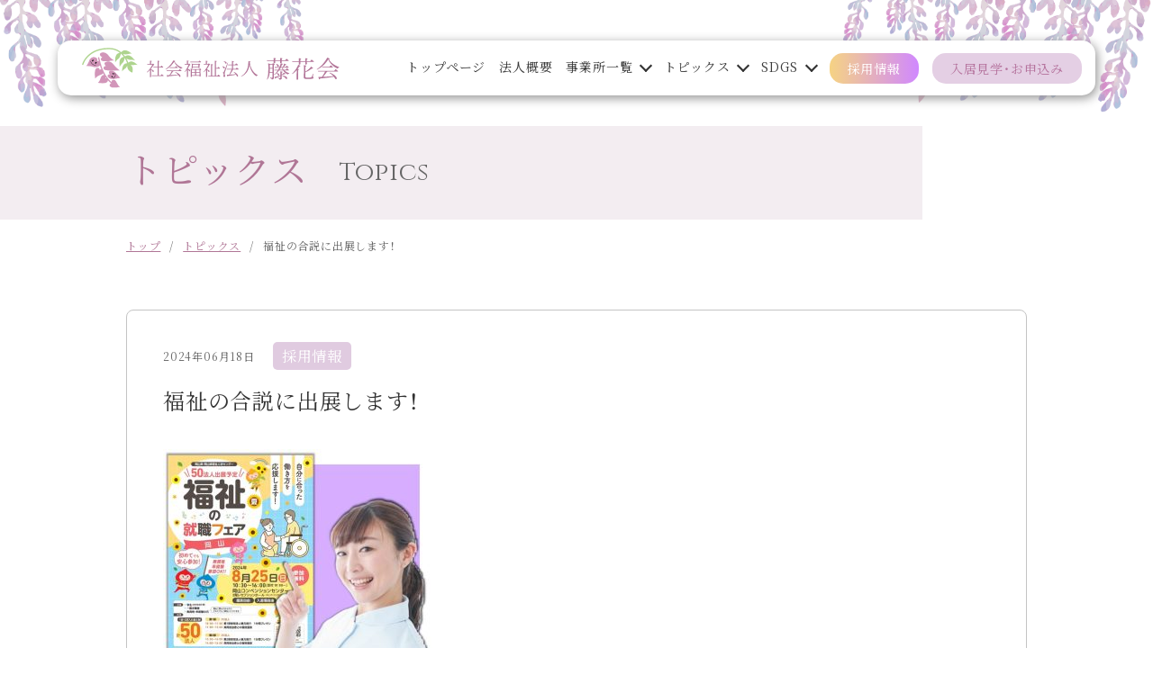

--- FILE ---
content_type: text/html; charset=UTF-8
request_url: https://www.tohkakai.jp/2024/06/18/12081/
body_size: 28898
content:
<!DOCTYPE html>
<html lang="ja">

<head>
  <!-- Google Tag Manager -->
<script>(function(w,d,s,l,i){w[l]=w[l]||[];w[l].push({'gtm.start':
new Date().getTime(),event:'gtm.js'});var f=d.getElementsByTagName(s)[0],
j=d.createElement(s),dl=l!='dataLayer'?'&l='+l:'';j.async=true;j.src=
'https://www.googletagmanager.com/gtm.js?id='+i+dl;f.parentNode.insertBefore(j,f);
})(window,document,'script','dataLayer','GTM-PKLHQLB');</script>
<!-- End Google Tag Manager -->
<meta charset="UTF-8" />
<meta name="viewport" content="width=device-width, initial-scale=1">
<!-- 横幅375px　以下は縮小して表示 -->
<script src="https://cdn.jsdelivr.net/npm/viewport-extra@1.0.3/dist/viewport-extra.min.js"></script>
<script>
  new ViewportExtra(375)
</script>
<link rel="shortcut icon" href="https://www.tohkakai.jp/cms/wp-content/themes/tohkakai/images/favicon.ico">
<title>福祉の合説に出展します！ | 社会福祉法人　藤花会｜岡山県岡山市東区西大寺エリア・瀬戸内市邑久町の特別養護老人ホーム・小規模多機能ホーム・居宅介護</title>
<meta name="author" content="社会福祉法人　藤花会｜岡山県岡山市東区西大寺エリア・瀬戸内市邑久町の特別養護老人ホーム・小規模多機能ホーム・居宅介護" />
<meta name="format-detection" content="telephone=no">
<meta http-equiv="X-UA-Compatible" content="IE=edge"/>

<link rel="stylesheet" type="text/css" media="all" href="https://www.tohkakai.jp/cms/wp-content/themes/tohkakai/style.css" />
<link href="https://fonts.googleapis.com/css2?family=Cinzel&display=swap" rel="stylesheet">
<link href="https://fonts.googleapis.com/css?family=Noto+Sans+JP:400,700&display=swap&subset=japanese" rel="stylesheet">
<link href="https://fonts.googleapis.com/css2?family=Noto+Serif+JP:wght@400;700&display=swap&subset=japanese" rel="stylesheet">
<link rel="stylesheet" href="https://cdn.jsdelivr.net/npm/yakuhanjp@3.3.1/dist/css/yakuhanmp.min.css">
<link rel="stylesheet" href="https://www.tohkakai.jp/cms/wp-content/themes/tohkakai/slick/slick-theme.css" type="text/css">
<link rel="stylesheet" href="https://www.tohkakai.jp/cms/wp-content/themes/tohkakai/slick/slick.css" type="text/css">

<link rel="stylesheet" href="https://www.tohkakai.jp/cms/wp-content/themes/tohkakai/lightbox/css/lightbox.css">


<meta name='robots' content='max-image-preview:large' />
<link rel='dns-prefetch' href='//static.addtoany.com' />
<link rel='dns-prefetch' href='//s.w.org' />
		<script type="text/javascript">
			window._wpemojiSettings = {"baseUrl":"https:\/\/s.w.org\/images\/core\/emoji\/13.0.1\/72x72\/","ext":".png","svgUrl":"https:\/\/s.w.org\/images\/core\/emoji\/13.0.1\/svg\/","svgExt":".svg","source":{"concatemoji":"https:\/\/www.tohkakai.jp\/cms\/wp-includes\/js\/wp-emoji-release.min.js?ver=5.7.14"}};
			!function(e,a,t){var n,r,o,i=a.createElement("canvas"),p=i.getContext&&i.getContext("2d");function s(e,t){var a=String.fromCharCode;p.clearRect(0,0,i.width,i.height),p.fillText(a.apply(this,e),0,0);e=i.toDataURL();return p.clearRect(0,0,i.width,i.height),p.fillText(a.apply(this,t),0,0),e===i.toDataURL()}function c(e){var t=a.createElement("script");t.src=e,t.defer=t.type="text/javascript",a.getElementsByTagName("head")[0].appendChild(t)}for(o=Array("flag","emoji"),t.supports={everything:!0,everythingExceptFlag:!0},r=0;r<o.length;r++)t.supports[o[r]]=function(e){if(!p||!p.fillText)return!1;switch(p.textBaseline="top",p.font="600 32px Arial",e){case"flag":return s([127987,65039,8205,9895,65039],[127987,65039,8203,9895,65039])?!1:!s([55356,56826,55356,56819],[55356,56826,8203,55356,56819])&&!s([55356,57332,56128,56423,56128,56418,56128,56421,56128,56430,56128,56423,56128,56447],[55356,57332,8203,56128,56423,8203,56128,56418,8203,56128,56421,8203,56128,56430,8203,56128,56423,8203,56128,56447]);case"emoji":return!s([55357,56424,8205,55356,57212],[55357,56424,8203,55356,57212])}return!1}(o[r]),t.supports.everything=t.supports.everything&&t.supports[o[r]],"flag"!==o[r]&&(t.supports.everythingExceptFlag=t.supports.everythingExceptFlag&&t.supports[o[r]]);t.supports.everythingExceptFlag=t.supports.everythingExceptFlag&&!t.supports.flag,t.DOMReady=!1,t.readyCallback=function(){t.DOMReady=!0},t.supports.everything||(n=function(){t.readyCallback()},a.addEventListener?(a.addEventListener("DOMContentLoaded",n,!1),e.addEventListener("load",n,!1)):(e.attachEvent("onload",n),a.attachEvent("onreadystatechange",function(){"complete"===a.readyState&&t.readyCallback()})),(n=t.source||{}).concatemoji?c(n.concatemoji):n.wpemoji&&n.twemoji&&(c(n.twemoji),c(n.wpemoji)))}(window,document,window._wpemojiSettings);
		</script>
		<style type="text/css">
img.wp-smiley,
img.emoji {
	display: inline !important;
	border: none !important;
	box-shadow: none !important;
	height: 1em !important;
	width: 1em !important;
	margin: 0 .07em !important;
	vertical-align: -0.1em !important;
	background: none !important;
	padding: 0 !important;
}
</style>
	<link rel='stylesheet' id='wp-block-library-css'  href='https://www.tohkakai.jp/cms/wp-includes/css/dist/block-library/style.min.css?ver=5.7.14' type='text/css' media='all' />
<link rel='stylesheet' id='addtoany-css'  href='https://www.tohkakai.jp/cms/wp-content/plugins/add-to-any/addtoany.min.css?ver=1.16' type='text/css' media='all' />
<script type='text/javascript' id='addtoany-core-js-before'>
window.a2a_config=window.a2a_config||{};a2a_config.callbacks=[];a2a_config.overlays=[];a2a_config.templates={};a2a_localize = {
	Share: "共有",
	Save: "ブックマーク",
	Subscribe: "購読",
	Email: "メール",
	Bookmark: "ブックマーク",
	ShowAll: "すべて表示する",
	ShowLess: "小さく表示する",
	FindServices: "サービスを探す",
	FindAnyServiceToAddTo: "追加するサービスを今すぐ探す",
	PoweredBy: "Powered by",
	ShareViaEmail: "メールでシェアする",
	SubscribeViaEmail: "メールで購読する",
	BookmarkInYourBrowser: "ブラウザにブックマーク",
	BookmarkInstructions: "このページをブックマークするには、 Ctrl+D または \u2318+D を押下。",
	AddToYourFavorites: "お気に入りに追加",
	SendFromWebOrProgram: "任意のメールアドレスまたはメールプログラムから送信",
	EmailProgram: "メールプログラム",
	More: "詳細&#8230;",
	ThanksForSharing: "共有ありがとうございます !",
	ThanksForFollowing: "フォローありがとうございます !"
};
</script>
<script type='text/javascript' async src='https://static.addtoany.com/menu/page.js' id='addtoany-core-js'></script>
<script type='text/javascript' src='https://www.tohkakai.jp/cms/wp-includes/js/jquery/jquery.min.js?ver=3.5.1' id='jquery-core-js'></script>
<script type='text/javascript' src='https://www.tohkakai.jp/cms/wp-includes/js/jquery/jquery-migrate.min.js?ver=3.3.2' id='jquery-migrate-js'></script>
<script type='text/javascript' async src='https://www.tohkakai.jp/cms/wp-content/plugins/add-to-any/addtoany.min.js?ver=1.1' id='addtoany-jquery-js'></script>
<link rel="https://api.w.org/" href="https://www.tohkakai.jp/wp-json/" /><link rel="alternate" type="application/json" href="https://www.tohkakai.jp/wp-json/wp/v2/posts/12081" /><link rel="EditURI" type="application/rsd+xml" title="RSD" href="https://www.tohkakai.jp/cms/xmlrpc.php?rsd" />
<link rel="wlwmanifest" type="application/wlwmanifest+xml" href="https://www.tohkakai.jp/cms/wp-includes/wlwmanifest.xml" /> 
<meta name="generator" content="WordPress 5.7.14" />
<link rel="canonical" href="https://www.tohkakai.jp/2024/06/18/12081/" />
<link rel='shortlink' href='https://www.tohkakai.jp/?p=12081' />
<link rel="alternate" type="application/json+oembed" href="https://www.tohkakai.jp/wp-json/oembed/1.0/embed?url=https%3A%2F%2Fwww.tohkakai.jp%2F2024%2F06%2F18%2F12081%2F" />
<link rel="alternate" type="text/xml+oembed" href="https://www.tohkakai.jp/wp-json/oembed/1.0/embed?url=https%3A%2F%2Fwww.tohkakai.jp%2F2024%2F06%2F18%2F12081%2F&#038;format=xml" />
<!-- meta 書き出し -->
<meta name="description" content="社会福祉法人 藤花会は、岡山市東区西大寺エリア・瀬戸内市邑久町を拠点に、特別養護老人ホーム、小規模多機能ホーム、居宅介護支援事業所の施設を展開しています。" />
<meta property="og:title" content="福祉の合説に出展します！｜社会福祉法人　藤花会｜岡山県岡山市東区西大寺エリア・瀬戸内市邑久町の特別養護老人ホーム・小規模多機能ホーム・居宅介護" />
<meta property="og:description" content="社会福祉法人 藤花会は、岡山市東区西大寺エリア・瀬戸内市邑久町を拠点に、特別養護老人ホーム、小規模多機能ホーム、居宅介護支援事業所の施設を展開しています。" />
<meta property="og:type" content="article" />
<meta property="og:url" content="https://www.tohkakai.jp/2024/06/18/12081/" />
<meta property="og:image" content="https://www.tohkakai.jp/cms/wp-content/uploads/2024/06/2-1.jpg" />
<meta property="og:site_name" content="社会福祉法人　藤花会｜岡山県岡山市東区西大寺エリア・瀬戸内市邑久町の特別養護老人ホーム・小規模多機能ホーム・居宅介護" />
<meta property="og:locale" content="ja_JP" />

</head>
<body data-rsssl=1>
    <!-- Google Tag Manager (noscript) -->
<noscript><iframe src="https://www.googletagmanager.com/ns.html?id=GTM-PKLHQLB"
height="0" width="0" style="display:none;visibility:hidden"></iframe></noscript>
<!-- End Google Tag Manager (noscript) --><header>
  <div class="header__inner">
          <div class="logo">
        <a href="https://www.tohkakai.jp">
          <img src="https://www.tohkakai.jp/cms/wp-content/themes/tohkakai/images/common/logo.png" class="retina" alt="社会福祉法人　藤花会">
        </a>
      </div>

      <nav id="global-nav">
        <ul>
          <li><a href="https://www.tohkakai.jp"><span>トップページ</span></a></li>
          <li><a href="https://www.tohkakai.jp/about"><span>法人概要</span></a></li>
          <li class="list office">
            <a href="https://www.tohkakai.jp/service"><span>事業所一覧</span></a>
              <div class="hover-menu spc__hide">
                <div>
                  <div class="hover-inner">
                    <div><a href="https://www.tohkakai.jp/service/#setouchi"><span>特別養護老人ホーム せとうち</span></a></div>
                    <div><a href="https://www.tohkakai.jp/service/#section30"><span>小規模多機能ホーム せとうち</span></a></div>
                    <div><a href="https://www.tohkakai.jp/service/#section35"><span>福祉移送サービス せとうち</span></a></div>
                    <div><a href="https://www.tohkakai.jp/service/#section40"><span>居宅介護支援事業所 せとうち</span></a></div>
                    <div><a href="https://www.tohkakai.jp/service/#section50"><span>特別養護老人ホーム せとうちの郷</span></a></div>
                    <div><a href="https://www.tohkakai.jp/service/#section60"><span>小規模多機能ホーム せとうちの郷</span></a></div>
                  </div>
                </div>
              </div><!-- hover-menu end -->
          </li>
          <li class="list topics">
            <a href="https://www.tohkakai.jp/topics"><span>トピックス</span></a>

            <div class="hover-menu spc__hide">
              <div>
                 <div class="hover-inner">
                  <div><a href="https://www.tohkakai.jp/category/news/" title="お知らせ"><span>お知らせ</span></a></div><div><a href="https://www.tohkakai.jp/category/recruit/" title="採用情報"><span>採用情報</span></a></div><div><a href="https://www.tohkakai.jp/category/activity/" title="活動報告"><span>活動報告</span></a></div>                </div>
              </div>
            </div><!-- hover-menu end -->
          </li>
          <li class="list office">
            <a href="https://www.tohkakai.jp/service"><span>SDGS</span></a>
              <div class="hover-menu spc__hide">
                <div>
                  <div class="hover-inner">
                    <div><a href="https://www.tohkakai.jp/2023/01/10/8228/"><span>藤花会のSDGs</span></a></div>
                    <div><a href="https://www.tohkakai.jp/2023/04/01/8788/"><span>はたらく&かいごパートナー</span></a></div>
                  </div>
                </div>
              </div><!-- hover-menu end -->
          </li>
          <li><a href="https://www.tohkakai.jp/recruit" class="header-btn01"><span>採用情報</span></a></li>
          <li><a href="https://www.tohkakai.jp/contact" class="header-btn02"><span>入居見学・お申込み</span></a></li>
        </ul>
      </nav><!-- end id global-nav -->




        <div class="smp-nav__btn spc__show">
          <div class="icon-animation">
            <button aria-label="メインメニュー" aria-expanded="false"></button>
            <span class="top"></span>
            <span class="middle"></span>
            <span class="bottom"></span>
          </div>
        </div><!-- smp-nav__btn end -->

        <nav id="smp-nav">
          <div class="wrapper">
            <div class="content-area">
              <div class="content-title cinzel">Content</div>
              <ul>
                <li><a href="https://www.tohkakai.jp"><span>トップページ</span></a></li>
                <li><a href="https://www.tohkakai.jp/service"><span>事業所一覧</span></a></li>
                <li><a href="https://www.tohkakai.jp/about"><span>法人概要</span></a></li>
                <li><a href="https://www.tohkakai.jp/topics"><span>トピックス一覧</span></a></li>
                <li><a href="https://www.tohkakai.jp/contact"><span>入居見学・お申込み</span></a></li>
                <li><a href="https://www.tohkakai.jp/2023/01/10/8228/" target="_blank"><span>藤花会のSDGs</span></a></li>
                <li><a href="https://www.tohkakai.jp/2023/04/01/8788/" ><span>はたらく&かいごパートナー</span></a></li>
                <li><a href="https://www.tohkakai.jp/about/#section70"><span>プライバシーポリシー</span></a></li>
              </ul>
            </div><!-- content-area end -->

          <div class="recruit-area">
            <div class="recruit-title cinzel">Recruit</div>
            <ul>
              <li><a href="https://www.tohkakai.jp/recruit"><span>リクルートトップ</span></a></li>
              <li><a href="https://www.tohkakai.jp/recruit/faq"><span>よくある質問</span></a></li>
              <li><a href="https://www.tohkakai.jp/recruit/career"><span>中途採用</span></a></li>
              <li><a href="https://www.tohkakai.jp/recruit/entry"><span>エントリー</span></a></li>
            </ul>
          </div><!-- recruit-area end -->
          </div><!-- wrapper end -->
        </nav><!-- end smp-nav -->

      </div><!-- end class header__inner -->
  




</header>

<main id="topics_detail" class="second">

  <section id="page_header">
    <div class="page_title">
      <div class="wrapper">
        <h2 class="ja">トピックス</h2>
        <div class="en cinzel">Topics</div>
      </div><!-- wrapper end -->
    </div><!-- page_title end -->
  </section>



  <section id="pankuzu">
    <div class="wrapper">
      <ul>
        <li><a href="https://www.tohkakai.jp" >トップ</a></li><li>/</li><li><a href="https://www.tohkakai.jp/topics/">トピックス</a></li><li>/</li><li>福祉の合説に出展します！</li>      </ul>
    </div>
  </section>




  <section id="topics_detail-area">
    <div class="wrapper">
      <div class="topics_detail__inner">
                <article>
          <div class="topics_detail__head">
            <div class="topics__text flex">
                <p class="date">2024年06月18日</p>
                <p class="category">採用情報</p>            </div><!-- topics__text end -->
            <h2 class="topics-inner__title">福祉の合説に出展します！</h2>
          </div><!-- topics_detail__head end -->

          <div class="topics_detail__body">
            <p><a href="https://www.tohkakai.jp/cms/wp-content/uploads/2024/06/2-1.jpg"><img loading="lazy" src="https://www.tohkakai.jp/cms/wp-content/uploads/2024/06/2-1-300x300.jpg" alt="" width="300" height="300" class="alignleft size-medium wp-image-12078" srcset="https://www.tohkakai.jp/cms/wp-content/uploads/2024/06/2-1-300x300.jpg 300w, https://www.tohkakai.jp/cms/wp-content/uploads/2024/06/2-1-150x150.jpg 150w, https://www.tohkakai.jp/cms/wp-content/uploads/2024/06/2-1.jpg 756w" sizes="(max-width: 300px) 100vw, 300px" /></a></p>
<p><BR>８月２５日（日）に開催される福祉の就職フェアに、藤花会が参加することが決まりました！<br />
イベントは10時30分～16時までですが、<br />
藤花会は10時30分からの1分プレゼンと、11時～13時の個別面談ブースに参加します。</p>
<p>たくさんの法人が出展するイベントなので、実務者講習中の方、学生さんなど、福祉業界で就活したい方の情報収集にはピッタリのイベントだと思います。</p>
<p><BR>■ 福祉の就職フェア<br />
　日時　令和6年8月25日（日）11時13:30 ～ 16:00<br />
　場所　岡山コンベンションセンター2Fレセプションホール</p>
<p><BR>■ 藤花会の募集職種※6/18時点<br />
　介護職（新卒）<br />
　生活相談員候補（新卒）<br />
　ケアマネジャー候補（新卒）<br />
　介護職（中途/正社員/フルシフトor夜勤なし）<br />
　介護職（中途／パート）<br />
　送迎運転手（中途／パート）</p>
<p><BR>当日、ブースでお会いできるのを楽しみにしています。</p>
<div class="addtoany_share_save_container addtoany_content addtoany_content_bottom"><div class="addtoany_header">Shere</div><div class="a2a_kit a2a_kit_size_32 addtoany_list" data-a2a-url="https://www.tohkakai.jp/2024/06/18/12081/" data-a2a-title="福祉の合説に出展します！"><a class="a2a_button_line" href="https://www.addtoany.com/add_to/line?linkurl=https%3A%2F%2Fwww.tohkakai.jp%2F2024%2F06%2F18%2F12081%2F&amp;linkname=%E7%A6%8F%E7%A5%89%E3%81%AE%E5%90%88%E8%AA%AC%E3%81%AB%E5%87%BA%E5%B1%95%E3%81%97%E3%81%BE%E3%81%99%EF%BC%81" title="Line" rel="nofollow noopener" target="_blank"></a><a class="a2a_button_facebook" href="https://www.addtoany.com/add_to/facebook?linkurl=https%3A%2F%2Fwww.tohkakai.jp%2F2024%2F06%2F18%2F12081%2F&amp;linkname=%E7%A6%8F%E7%A5%89%E3%81%AE%E5%90%88%E8%AA%AC%E3%81%AB%E5%87%BA%E5%B1%95%E3%81%97%E3%81%BE%E3%81%99%EF%BC%81" title="Facebook" rel="nofollow noopener" target="_blank"></a><a class="a2a_button_x" href="https://www.addtoany.com/add_to/x?linkurl=https%3A%2F%2Fwww.tohkakai.jp%2F2024%2F06%2F18%2F12081%2F&amp;linkname=%E7%A6%8F%E7%A5%89%E3%81%AE%E5%90%88%E8%AA%AC%E3%81%AB%E5%87%BA%E5%B1%95%E3%81%97%E3%81%BE%E3%81%99%EF%BC%81" title="X" rel="nofollow noopener" target="_blank"></a></div></div>          </div><!-- topics_detail__body end -->
        </article>
              </div><!-- topics_detail__inner end -->

              <div class="sin_back">
        <a href="https://www.tohkakai.jp/category/recruit/" class="button01 cinzel">Back Index</a>
      </div>

    </div>
  </section><!-- end id topics_detail-area -->

  <section id="section20">
    <div class="footer-contact box-bg">
  <div class="wrapper">
    <h2 class="sec-title">お問い合わせ</h2>
      <div class="footer-contact__inner">

      <div class="flex">
        <div class="tel">
          <h3 class="contact-title">お電話でのお問い合わせ</h3>
          <div><span class="tel-link">0869-22-2006</span></div>
        </div>

        <div class="web">
          <h3 class="contact-title">Webからのお申込み</h3>
          <a href="https://www.tohkakai.jp/contact" class="button01 foot">入居見学・お申込みフォームへ</a>
        </div>
      </div>
    </div>
  </div>
</div><!-- footer-contact end -->  </section>


</main>
<footer class="">
  <div class="">
  <div id="page_up"><a href="#"><img src="https://www.tohkakai.jp/cms/wp-content/themes/tohkakai/images/common/page_up.png" class="retina" alt="ページ上部へ移動"></a></div>
  <div id="footer-main">
    <div class="wrapper">
      <div id="footer-head">
        <div>
          <div class="logo"><span>社会福祉法人</span> 藤花会</div>
          <div class="flex address_wrap">
            <p class="footer-address">
              〒701-4244<br>
              岡山県瀬戸内市邑久町福中1180番地
            </p>
            <div class="map-btn">
              <a href="https://maps.app.goo.gl/DE2YbmCTDLBHKAiPA" target="_blank" class="button01">地図を開く</a>
            </div>
          </div>
          <p>TEL <span class="tel-link">0869-22-2006</span></p>
          <div class="sns-area flex">
            <!--
            <div class="sns-01"><a href="https://page.line.me/101aajle" target="_blank" alt="LINE">
              <img src="https://www.tohkakai.jp/cms/wp-content/themes/tohkakai/images/common/sns01.png" class="retina" alt="LINE">
            </a></div>
            -->
            
            <div class="sns-03">
              <input id="label" class="trigger" type="checkbox">
              <label for="label">
                <img src="https://www.tohkakai.jp/cms/wp-content/themes/tohkakai/images/common/sns03.png" class="retina" alt="instagram">
              </label>

              <div class="insta-area">
                <div class="insta-area__inner">
                  <p>藤花会 インスタグラム </p>
                  <div><a href="https://www.instagram.com/tohkakai_smile/" class="insta-link" target="_blank">就活お役立ち情報</a></div>
                  <div><a href="https://www.instagram.com/setou.chi_sato/?hl=ja" class="insta-link" target="_blank">施設公式アカウント</a></div>
                </div>
              </div>
            </div>

            <div class="sns-04"><a href="https://www.youtube.com/channel/UCxnwz38Ohg99G8gjZqcZfLg" target="_blank" alt="youtube">
              <img src="https://www.tohkakai.jp/cms/wp-content/themes/tohkakai/images/common/sns05.png" class="retina" alt="youtube">
            </a></div>

            <div class="sns-02"><a href="https://www.tiktok.com/@tohkakaijaken?is_from_webapp=1&sender_device=pc" target="_blank" alt="tiktok">
              <img src="https://www.tohkakai.jp/cms/wp-content/themes/tohkakai/images/common/sns06.png" class="retina" alt="tiktok">
            </a></div>

            <div class="sns-05"><a href="https://www.facebook.com/pages/category/Company/%E7%A4%BE%E4%BC%9A%E7%A6%8F%E7%A5%89%E6%B3%95%E4%BA%BA-%E8%97%A4%E8%8A%B1%E4%BC%9A-688393197934256/" target="_blank" alt="facebook">
              <img src="https://www.tohkakai.jp/cms/wp-content/themes/tohkakai/images/common/sns02.png" class="retina" alt="facebook">
            </a></div>

          </div><!-- sns-area end -->

        </div>
        <nav class="footer-nav ipad__hide">
          <dl>
            <dd><a href="https://www.tohkakai.jp"><span>トップ</span></a></dd>
            <dd><a href="https://www.tohkakai.jp/service"><span>事業所一覧</span></a></dd>
            <dd><a href="https://www.tohkakai.jp/about"><span>法人概要</span></a></dd>
            <dd><a href="https://www.tohkakai.jp/contact"><span>入居見学・お申込み</span></a></dd>
            <dd><a href="https://www.tohkakai.jp/topics"><span>トピックス</span></a></dd>
            <dd><a href="https://www.tohkakai.jp/2023/01/10/8228/" target="_blank"><span>藤花会のSDGs</span></a></dd>
            <dd><a href="https://www.tohkakai.jp/2023/04/01/8788/" target="_blank"><span>はたらく&<br>かいごパートナー</span></a></dd>
          </dl>
          <dl>
            <dt><a href="https://www.tohkakai.jp/recruit"><span class="footer_recruit">リクルートトップ</span></a></dt>
            <dd><a href="https://www.tohkakai.jp/recruit/faq"><span>よくある質問</span></a></dd>
            <dd><a href="https://www.tohkakai.jp/recruit/career"><span>中途採用</span></a></dd>
            <dd><a href="https://www.tohkakai.jp/recruit/entry"><span>エントリー</span></a></dd>
          </dl>
        </nav>
      </div>
    </div>
      <div id="footer-foot">
        <p>(c) 2020 藤花会</p>
      </div>
  </div><!-- end id footer-main -->
</div>
</footer>


<script src="https://www.tohkakai.jp/cms/wp-content/themes/tohkakai/js/jquery.js" type="text/javascript"></script>
<script src="https://www.tohkakai.jp/cms/wp-content/themes/tohkakai/js/retina.js" type="text/javascript"></script>
<script src="https://www.tohkakai.jp/cms/wp-content/themes/tohkakai/js/tel_smp.js" type="text/javascript"></script>
<script src="https://www.tohkakai.jp/cms/wp-content/themes/tohkakai/js/ofi.min.js" type="text/javascript"></script>
<script src="https://www.tohkakai.jp/cms/wp-content/themes/tohkakai/js/sp_menuopen.js" type="text/javascript"></script>
<script src="https://www.tohkakai.jp/cms/wp-content/themes/tohkakai/js/smooth-scroll.polyfills.min.js" type="text/javascript"></script>
<script src="https://www.tohkakai.jp/cms/wp-content/themes/tohkakai/js/textOverflowEllipsis.js" type="text/javascript"></script>

<script src="https://www.tohkakai.jp/cms/wp-content/themes/tohkakai/lightbox/js/lightbox.js" type="text/javascript"></script>

<script type="text/javascript">
  objectFitImages();
</script>



<!-- ページ内リンク -->
<script type="text/javascript">
  var scroll = new SmoothScroll('a[href*="#"]', {
    speed: 300,
  });
  var urlHash = location.hash;
  if(urlHash) {
      $('body,html').stop().scrollTop(0);
      setTimeout(function(){
          var target = $(urlHash);
          var position = target.offset().top;
          $('body,html').stop().animate({scrollTop:position}, 500);
      }, 100);
  }
</script>
<!-- ページ内リンク -->



<!-- スライダー -->
<script src="https://ajax.googleapis.com/ajax/libs/jquery/3.3.1/jquery.min.js"></script>
<script type="text/javascript" src="https://www.tohkakai.jp/cms/wp-content/themes/tohkakai/slick/slick.min.js"></script>
<script>
$("document").ready(function(){
  $('.bxslider').slick({
    autoplay: true,
    autoplaySpeed: 3000,
    speed: 1000,
    fade: true,
    arrows: true
  });
  $('.slide-tx').slick({
    autoplay: true,
    autoplaySpeed: 3000,
    speed: 1000,
    fade: true,
    arrows: false, 
    asNavFor: '.bxslider'
  });
});
 $('.gallery-slide').slick({
      autoplay: true,
      autoplaySpeed: 5000,
      dots: true,
      slidesToShow: 4,
      pauseOnFocus: false,
      slidesToScroll: 1,
      responsive: [
       {
        breakpoint: 1025, //1024px以下のサイズに適用
        settings: {
          slidesToShow:3,
        }
      },
      {
        breakpoint: 480, //479px以下のサイズに適用
        settings: {
          slidesToShow:1,
          centerMode: true,
          centerPadding: '60px',
        }
      }
     ]
  });
$( '.contacts-slide' ).each( function( i ) {
    var $_t = $( this );

    //スライダー部分
    $_t.find( '.slide-img' ).addClass( 'slide-img' + i ).slick( {
        autoplay: true,
        autoplaySpeed: 3000,
        speed: 1000,
        dots: true,
        arrows: true,
        prevArrow: '<div class="slide-arrow prev-arrow"></div>',
        nextArrow: '<div class="slide-arrow next-arrow"></div>',
        asNavFor: '.slide-text' + i
    } );
    //サムネール
    $_t.find( '.slide-text' ).addClass( 'slide-text' + i ).slick( {
        autoplay: true,
        autoplaySpeed: 3000,
        speed: 1000,
        fade: true,
        arrows: false, 
        asNavFor: '.slide-img' + i
    } );

    $_t.find( '.slide-video' ).addClass( 'slide-video' + i ).slick( {
        dots: true,
        arrows: true,
        prevArrow: '<div class="slide-arrow prev-arrow"></div>',
        nextArrow: '<div class="slide-arrow next-arrow"></div>',
        asNavFor: '.video-text' + i
    } );
    $_t.find( '.video-text' ).addClass( 'video-text' + i ).slick( {
    	fade: true,
        dots: true,
        arrows: true,
        prevArrow: '<div class="slide-arrow prev-arrow"></div>',
        nextArrow: '<div class="slide-arrow next-arrow"></div>',
        asNavFor: '.slide-video' + i
    } );
} );

</script>

<!-- スライダー -->

<!-- リクルートTOP　アコーディオン -->
<script type="text/javascript">
  $(".acd-title").click(function(){
    $(this).toggleClass("open");
  });
</script>
<!-- リクルートTOP　アコーディオン -->


<script type='text/javascript' src='https://www.tohkakai.jp/cms/wp-includes/js/wp-embed.min.js?ver=5.7.14' id='wp-embed-js'></script>

</body>
</html>


--- FILE ---
content_type: text/css
request_url: https://www.tohkakai.jp/cms/wp-content/themes/tohkakai/css/common.css?=20250707
body_size: 29359
content:
*{
  letter-spacing: 0.05rem;
}
img {
	max-width:100%;
  height: auto;
}
ul,li {
  list-style: none;
}
a,
a:focus {
  text-decoration: none;
  color: #393939;
  transition: all 0.2s;
}
a img {
  /* IE10以下で出る枠線対策 */
  border-style: none;
}
a:hover{
  opacity: 0.7;
  filter: alpha(opacity=70);
  -moz-opacity: 0.7; 
}
html {
  overflow-x: hidden;
  font-size: 16px;
  /*レスポンシブタイプセッティングの指定*/
  line-height: 1.6;
  color: #333333;
}
body {  
  margin: 0;
  padding: 0;
  font-family: YakuHanMP, Noto Serif JP, sans-serif;
  font-weight: normal;
}


.sans{
  font-family: 'Noto Sans JP', sans-serif;
}
.cinzel{
  font-family: 'Cinzel', serif;
  font-weight: 400;
}
/*共通*/
.box-bg{
  background: url(../images/common/bg-cube.jpg);
  padding: 90px 0;
}
.flower-bg{
  background: url(../images/common/bg-flower@2x.jpg);
  padding: 90px 0;
}
.sec-title{
  font-size: 36px;
  font-weight: normal;
  text-align: center;
  margin-bottom: 30px;
}
.sec-title.vertical{
  -webkit-writing-mode: vertical-rl;
  -ms-writing-mode: tb-rl;
  -o-writing-mode: vertical-rl;
  writing-mode: vertical-rl;
  letter-spacing: 0.18em;
  margin-bottom: 0;
}
.recruit{
  background-color: #ebe9ff;
  z-index: 2;
}
.recruit .recruit-title{
  font-size: 80px;
  color: #c2b8d9;
  line-height: 1.2;
}
.recruit .recruit-sub{
  background: #8484bc;
  color: #fff;
  display: inline-block;
  font-size: 24px;
  padding: 2px 10px;
  margin-bottom: 45px;
}
.flex{
  align-items: center;
  display: flex;
  flex-wrap: wrap;
}

.weeping-top{
  position: relative;
  padding: 150px 0 90px;
  border-top: 12px solid #b37699;
}
.weeping-top:before{
  content: "";
  background: url(../images/top/weeping-left@2x.png);
  background-repeat: no-repeat;
  background-position: center;
  background-size: contain;
  position: absolute;
  width: 300px;
  height: 296px;
  top: 0;
  left: 0;
  z-index: -1;

}
.weeping-top:after{
  content: "";
  background: url(../images/top/weeping-right@2x.png);
  background-repeat: no-repeat;
  background-position: center;
  background-size: contain;
  position: absolute;
  width: 291px;
  height: 310px;
  top: 0;
  right: 0;
  z-index: -1;
}

.bgtype-A{
  background-color: #dddaea;
  padding: 90px 0;
}
.bgtype-A.curtain{
  padding: 150px 0 90px;
  position: relative;
}
.bgtype-A.curtain:before{
  background-image: url(../images/recruit/sec-curtain01@2x.png);
  background-repeat: no-repeat;
  background-position: center;
  background-size: cover;
  content: "";
  position: absolute;
  top: 0;
  left: 0;
  right: 0;
  margin: 0 auto;
  width: 100%;
  height: 400px;
}
.bgtype-B{
  background-color: #edebff;
  padding: 90px 0;
}
.bgtype-B.curtain{
  position: relative;
  padding: 150px 0 90px;
}
.bgtype-B.curtain:before{
  background-image: url(../images/recruit/sec-curtain02@2x.png);
  background-repeat: no-repeat;
  background-position: center;
  background-size: cover;
  content: "";
  position: absolute;
  top: 0;
  left: 0;
  right: 0;
  margin: 0 auto;
  width: 100%;
  height: 470px;
}
.bgtype-C{
  background-color: #8484bc;
  padding: 90px 0;
}
.bgtype-C.curtain{
  padding: 150px 0 90px;
  position: relative;
}
.bgtype-C.curtain:before{
  background-image: url(../images/recruit/sec-curtain03@2x.png);
  background-repeat: no-repeat;
  background-position: center;
  background-size: cover;
  content: "";
  position: absolute;
  top: 0;
  left: 0;
  right: 0;
  margin: 0 auto;
  width: 100%;
  height: 470px;
}
.recruit .entry-link{
  bottom: 0;
  background: -moz-linear-gradient(left, #ffea91, #ffd515); 
  background: -webkit-linear-gradient(left, #ffea91, #ffd515); 
  background: linear-gradient(to right, #ffea91, #ffd515);
  text-align: center;
  position: fixed;
  width: 100%;
  z-index: 99;
}
.recruit .entry-link a{
  display: block;
  font-size: 36px;
  padding: 20px;
  line-height: 1;
}
.recruit .entry-link a span{
  position: relative;
  padding: 0 40px;
}
.recruit .entry-link a span:after{
  content: "";
  background-image: url(../images/common/entry-arw@2x.png);
  background-size: contain;
  background-position: center;
  position: absolute;
  top: 20px;
  right: 0;
  height: 12px;
  width: 25px;
}
/*共通？*/
/*  header  */
header {
  background-color: #fff;
  box-shadow: 2px 3px 12px #919191;
  border-radius: 15px;
  position: fixed;
  left: 0;
  top: 45px;
  right: 0;
  margin: 0 auto;
  max-width: 1400px;
  width: 90%;
  z-index: 999;
}
.header__inner {
  align-items: center;
  display: flex;
  justify-content: space-between;
}
.header__inner .logo {
  padding: 5px 25px;
  font-size: 0;
}
.header__inner .logo a{
  align-items: center;
  display: flex;
}

.header__inner .header-btn01 span{
  background: -moz-linear-gradient(left, #f6d383, #d088ff); 
  background: -webkit-linear-gradient(left, #f6d383, #d088ff); 
  background: linear-gradient(to right, #f6d383, #d088ff);
  border-radius: 15px;
  color: #fff; 
  display: block;
  padding: 2px 20px;

}
.header__inner .header-btn02 span{
  background: #e4cfe4;
  border-radius: 15px;
  color: #b5739d;
  padding: 2px 20px;

}
#smp-nav{
  display: none;
}
#global-nav ul {
  display: flex;
}
#global-nav li {
  margin-right: 25px;
}
#global-nav li.list {
  position: relative;
}
#global-nav li.list a{
  padding-right: 20px;
  position: relative;
}
#global-nav li.list a:after{
  border-top: 2px solid #333333;
  border-right: 2px solid #333333;
  content: "";
  display: block;
  height: 10px;
  position: absolute;
  right: 0;
  top: 9px;
  transform: rotate(135deg);
  transition: all 0.2s;
  width: 10px;
}
#global-nav li > a,
#global-nav li span {
  display: block;
  line-height: 30px;
}
#global-nav a:hover{
  opacity: 0.8;
  color: #b37699;
}



/*ホバーメニュー*/

#global-nav .list .hover-menu{
  display: none;
}
#global-nav .list:hover .hover-menu{
  display: block;
  visibility: visible;
}
#global-nav .list .hover-menu  > div{
  padding: 30px 0;
  position: absolute;
  top: 30px;
  left: -30px;
}
#global-nav .list.office .hover-menu > div{
  width: 350px;
  left: -120px;
}
#global-nav .list.topics .hover-menu > div{
  width: 150px;
}
#global-nav .list .hover-menu .hover-inner{
  border-radius: 10px;
  background: #fff;
  box-shadow: 2px 2px 4px #919191;
  padding: 10px 5px 20px;
}
#global-nav .list .hover-menu .hover-inner a{
  color: #b5739d;
  padding: 10px;
  padding-bottom: 0;
  display: block;
}
#global-nav .list .hover-menu .hover-inner a:after{
  border-left: 1px solid #b5739d;
  border-top: 1px solid #b5739d;
  border-right: none;
  top: 23px;
  right: 20px;
  width: 7px;
  height: 7px;
}
#global-nav .list .hover-menu .hover-inner a span{
  border-bottom: 1px dashed #b5739d;
  font-size: 14px;
  padding: 0 30px 10px 15px;
}
#global-nav .list .hover-menu .hover-inner a + a span{
  border-top: none;
}
/*ホバーメニュー*/



/*  footer  */
footer {
  background-color: #fff;
  background-image: url(../images/common/footer-top@2x.png);
  background-repeat: repeat-x;
  background-position: top center;
  background-size: 610px;
  border-top: 12px solid #b37699;
  padding: 100px 0 0;
  color: #333333;
  position: relative;
}
footer a {
  color: #333333;
}
footer.r-bottom{
  margin-bottom: 75px;
}
footer .footer_recruit{
  padding-left: 13px;
}
#page_up {
  bottom: 20px;
  position: absolute;
  right: 40px;
}
#footer-head {
  display: flex;
  justify-content: space-between;
}
#footer-head .logo{
  font-size: 28px;
  color: #b37699;
}
#footer-head .logo span{
  font-size: 20px;
  display: inline-block;
  vertical-align: middle;
  margin-bottom: 10px;
}
#footer-head .flex .footer-address{
  margin-right: 15px;
}
#footer-head .map-btn{
  margin-top: 20px;
}
#footer-head .map-btn a{
  font-size: 14px;
  padding: 5px;
  width: 100px;
}
#footer-head .tel-link{
  margin-top: 20px;
}

#footer-head .sns-area{
  margin-top: 10px;
}
#footer-head .sns-area .sns-01,
#footer-head .sns-area .sns-02,
#footer-head .sns-area .sns-03,
#footer-head .sns-area .sns-04{
  margin-right: 30px;
}
#footer-head .sns-area .sns-01 img,
#footer-head .sns-area .sns-02 img,
#footer-head .sns-area .sns-03 img,
#footer-head .sns-area .sns-04 img,
#footer-head .sns-area .sns-05 img{
  height: 32px;
}
.sns-area .sns-03{
  position: relative;
}
.sns-area .sns-03 .trigger{
  display: none;
}

.sns-area .sns-03 .insta-area{
  display: none;
}
.sns-area .sns-03 .trigger:checked + label + .insta-area,
.sns-area .sns-03:hover .insta-area{
  display: block;
  position: absolute;
  top: -190px;
  /* left: -90px; */
  width: 238px;
  padding-bottom: 30px;
}
#footer-head .sns-area .sns-03 .trigger:checked + label + .insta-area,
#footer-head .sns-area .sns-03:hover .insta-area{
  left: -104px;
}
.sns-area .sns-03 .insta-area__inner{
  background: #e0cbe0;
  border-radius: 15px;
  padding: 20px 10px;
  text-align: center;
  position: relative;
}
.sns-area .sns-03 .insta-area__inner:before{
  position: absolute;
  content: "";
  border-right: 15px solid transparent;
  border-top: 13px solid #e0cbe0;
  border-left: 15px solid transparent;
  left: 50%;
  transform: translate(-50% , 0);
  bottom: -10px;
}
.sns-area .sns-03 .insta-area__inner p{
  margin-bottom: 10px;
}
.sns-area .sns-03 .insta-area__inner a{
  display: block;
  background: #fff;
  border-radius: 30px;
  padding: 10px 20px;
  position: relative;
}
.sns-area .sns-03 .insta-area__inner a:after{
  content: "";
  position: absolute;
  background: url(../images/common/topics-arw@2x.png);
  background-repeat: no-repeat;
  background-position: center;
  background-size: contain;
  width: 20px;
  height: 9px;
  top: 50%;
  right: 10px;
  transform: translate(0,-50%);
}
.sns-area .sns-03 .insta-area__inner > div + div{
  margin-top: 10px;
}
.banner_footer{
  margin: 10px 0;
}

#footer-head .footer-nav {
  display: flex;
  width: 38%;
}
#footer-head .footer-nav dl{
  margin-top: -10px;
}
#footer-head .footer-nav dl + dl{
  margin-left: 30px;
}
#footer-head .footer-nav dt,
#footer-head .footer-nav dd {
  margin-top: 10px;
}
#footer-head .footer-nav dd {
  margin-left: 15px;
}
#footer-foot {
  background: #b37699;
  margin-top: 30px; 
  padding: 20px 0;
}
#footer-foot p{
  text-align: center;
  color: #fff;
}

/*  main  */

/*part-contact*/
.footer-contact .contact-title{
  text-align: center;
  margin-bottom: 10px;
  font-weight: normal;
}
.footer-contact.box-bg{
  background: url(../images/common/bg-cube.jpg);
  padding: 40px 0 60px;
}
.footer-contact .footer-contact__inner{
  background: #fff;
  padding: 15px 60px 30px;
  margin: auto;
  width: 90%;

}
.footer-contact .flex {
  padding: 20px 0;
  margin-top: 15px;
  justify-content: center;
}
.footer-contact .flex .tel {
  width: 45%;
  text-align: center;
  padding-right: 20px;
}

.footer-contact .flex .tel div,
.footer-contact .flex .tel div a{
  font-size: 30px;
  color: #333333;
  position: relative;
  display: inline-block;
}
.footer-contact .flex .tel div span{
  padding-left: 20px;
}
.footer-contact .flex .tel div span:before{
  content: "";
  background: url(../images/top/tel@2x.png);
  background-size: contain;
  background-position: center;
  background-repeat: no-repeat;
  width: 21px;
  height: 31px;
  position: absolute;
  top: 12px;
  left: -10px;
}
.footer-contact .flex .web {
  border-left: 1px solid #000;
  padding-left: 60px;
  width: 45%;
  text-align: center;
}
/*part-contact*/

/*part-recruit-contact*/
.recruit-contact .recruit-sub{
  background: #fff;
  padding: 2px 10px;
  color: #8484bc;
  font-size: 24px;
  display: inline-block;
}
.recruit-contact .recruit-contact__top p{
  color: #fff;
  margin: 0 auto 40px;
  width: 52%;
}
.recruit-contact .mynavi-bnr,
.recruit-contact .line-bnr{
  width: 45%;
  margin: 0 auto;
}
.recruit-contact .mynavi-bnr{
  margin-bottom: 40px;
}
.recruit-contact .line-bnr,
.recruit-contact .entry-bnr{
  text-align: center;
}
.recruit-contact .entry-bnr{
  font-size: 0;
}
.recruit-contact .center{
  text-align: center;
  margin: 0 0 30px;
  color: #fff;
}
.recruit-contact .contact__inner{
  text-align: center;
}
/*part-recruit-contact*/
.wrapper {
	margin: 0 auto;
	max-width: 1000px;
	width: 90%;
}
.sub-title {
  font-size: 34px;
  line-height: 1.2;
}
.sub-title__en {
  font-size: 16px;
}
.button01 {
  background-color: #b37699;
  border: 2px solid #b37699;
  border-radius: 10px;
  color: #fff;
  display: block;
  font-size: 18px;
  font-family: 'Cinzel','Noto Serif JP', serif;
  padding: 10px;
  position: relative;
  text-align: center;
  width: 250px;
}
.button01:visited {
  color: #fff;
}
.button01:hover {
  background-color: #fff;
  color: #b37699;
  opacity: 1;
}
.button01.foot{
  width: 290px;
}
@media screen and (max-width:480px){
  .button01.foot{
    width: 100%;
  }
}

.button02 {
  background-color: #8484bc;
  border: 2px solid #8484bc;
  border-radius: 10px;
  color: #fff;
  display: block;
  font-size: 18px;
  font-family: 'Cinzel','Noto Serif JP', serif;
  padding: 10px;
  position: relative;
  text-align: center;
  width: 300px;
}
.button02:visited {
  color: #fff;
}
.button02:hover {
  background-color: #fff;
  color: #8484bc;
  opacity: 1;
}


/*  second  */
.second {
  position: relative;
  padding: 90px 0 0;
}
.second:before{
  background-image: url(../images/common/header_bg_l@2x.png);
  background-repeat: no-repeat;
  background-position: top left;
  background-size: contain;
  content: "";
  position: absolute;
  width: 27%;
  height: 200px;
  top: 0;
  left: 0;
  z-index: -1;
}
.second:after{
  background-image: url(../images/common/header_bg_r@2x.png);
  background-repeat: no-repeat;
  background-position: top right;
  background-size: contain;
  content: "";
  position: absolute;
  width: 27%;
  height: 200px;
  top: 0;
  right: 0;
  z-index: -1;
}
/*.second.recruit{
  position: relative;
  background-color: #eeecff;
  z-index: -1;
}*/
#pankuzu {
  margin-top: 15px;
}
#pankuzu li {
  display: inline-block;
  font-size: 12px;
  color: #666666;
}
#pankuzu li + li {
  margin-left: 10px;
}
#pankuzu li a {
  color: #b07696;
  text-decoration: underline;
}
.recruit #pankuzu li a{
  color: #8484bc;
}
#page_header {
  padding: 15px 0;
  position: relative;
  margin-top: 50px;
}
#page_header:before{
  content: '';
  display: block;
  position: absolute;
  top: 0;
  left: 0;
  width: 80%;
  height: 100%;
  background: #f3edf1;
  z-index: -1;
}
#page_header h2{
  color: #b07696;
  font-size: 40px;
  font-weight: normal;
  display: inline-block;
  margin-right: 30px;
}
#page_header .en {
  color: #666666;
  font-size: 28px;
  display: inline-block;
  vertical-align: middle;
  margin-bottom: 15px;
}
.section_title {
  color: #b07696;
  font-size: 28px;
  position: relative;
  padding-left: 40px;
  line-height: 1.4;
}
.section_title:before {
  background-color: #b07696;
  content: "";
  display: block;
  height: 3px;
  left: 0;
  position: absolute;
  top: 20px;
  width: 26px;
}

/*リクルート内*/
.recruit #page_header {
  padding: 15px 0;
  position: relative;
  margin-top: 50px;
}
.recruit #page_header:before{
  content: '';
  display: block;
  position: absolute;
  top: 0;
  left: 0;
  width: 80%;
  height: 100%;
  background: #8585bd;
  z-index: -1;
}
.recruit #page_header h2{
  color: #fff;
  font-size: 40px;
  font-weight: normal;
  display: inline-block;
  margin-right: 30px;
}
.recruit #page_header .en {
  color: #dddddd;
  font-size: 28px;
  display: inline-block;
  vertical-align: middle;
  margin-bottom: 15px;
}
@media screen and (max-width: 1400px){
  #global-nav li span {
    font-size:14px;
  }
}
@media screen and (max-width: 1350px){
  #global-nav li{
    margin-right: 15px;
  }
}
/*リクルート内*/
@media screen and (max-width: 1270px){
  #global-nav li{
    margin-right: 15px;
  }
  #global-nav li span {
    font-size:13px;
  }

}
@media screen and (max-width: 1200px){
  #global-nav li span {
    font-size:12px;
  }

}
@media screen and (max-width: 1150px){
  .header__inner .logo a img{
    height: 45px;
  }
  .header__inner .logo {
    padding: 5px 15px;
}
  #global-nav li.list a{
    padding-right: 10px;
  }
  #global-nav li.list a:after{
    border-top: 1px solid #333;
    border-right: 1px solid #333;
    height: 7px;
    width: 7px;
    top: 12px;
  }
}
@media screen and (max-width: 1150px) and (min-width: 1025px) {
  #global-nav li {
    margin-right: 12px;
  }
  #global-nav li span {
    font-size:11px;
  }
  .header__inner .logo {
    padding: 5px 10px;
  }
}
/****************/
/*  小PC表示　max 1024px  */
/****************/
@media screen and (max-width: 1024px) {
  html {
    font-size: 14px;
  }
  /*共通*/
  .sec-title{
    font-size: 28px;
  }
  .weeping-top{
    padding: 90px 0;
  }
  .weeping-top:before{
    width: 220px;
    height: 215px;
  }
  .weeping-top:after{
    width: 200px;
    height: 215px;
  }
  .flower-bg{
    padding: 60px 0;
  }
  .box-bg{
    padding: 45px 0;
  }
  /*共通*/

  header{
    background-color: transparent;
    box-shadow: none;
    width: 95%;
    top: 0;
    position: relative;
  }
  header:after{
    position: absolute;
    content: "";
    background: url(../images/common/header_bg@2x.png);
    background-repeat: no-repeat;
    background-position: center;
    background-size: contain;
    width: 197px;
    height: 100px;
    top: 0;
    right: 0;
    z-index: -1
  }
  .header__inner .logo {
    padding: 20px 10px;
    position: absolute;
    top: 0;
  }
  .header__inner .logo p span{
    display: inline;
  }
  /*ハンバーガーボタン*/
  .sp_nav-btn{
    transition: 0.3s;
  }
  .icon-animation {
    background-color: #fff;
    border-radius: 50%;
    box-shadow: 2px 2px 5px #7a7a7a;
    width: 70px;
    height: 70px;
    display: block;
    cursor: pointer;
    float: right;
    position: fixed;
    right: 15px;
    text-align: center;
    top: 15px;
    z-index: 9999;
  }

  .icon-animation span {
    width: 40px;
    height: 2px;
    display: block;
    background: #b37699;
    position: absolute;
    left: 50%;
    top: 50%;
    margin-left: -20px;
    margin-top: -5px;
    -webkit-transition: all 0.3s;
    transition: all 0.3s;
    -webkit-transform: rotate(0deg);
    -ms-transform: rotate(0deg);
    transform: rotate(0deg);
  }

  .icon-animation .top {
    -webkit-transform: translateY(-12px);
    -ms-transform: translateY(-12px);
    transform: translateY(-12px);
  }

  .icon-animation .bottom {
    -webkit-transform: translateY(12px);
    -ms-transform: translateY(12px);
    transform: translateY(12px);
  }

  .icon-animation:before {
    content: "MENU";
    display: block;
    position: absolute;
    left: 15px;
    letter-spacing: 0;
    bottom: 5px;
    color: #b37699;
    font-size: 12px;
    width: 40px;
  }
  .icon-animation button {
    background-color: #fff;
    border: none;
  }

  .is-open .middle {
    background: rgba(51, 51, 51, 0);
  }

  .is-open .top {
    -webkit-transform: rotate(-45deg) translateY(0px);
    -ms-transform: rotate(-45deg) translateY(0px);
    transform: rotate(-45deg) translateY(0px);
  }

  .is-open .bottom {
    -webkit-transform: rotate(45deg) translateY(0px);
    -ms-transform: rotate(45deg) translateY(0px);
    transform: rotate(45deg) translateY(0px);
  }

  .is-open.icon-animation:before {
    content: "CLOSE";
    left: 12px;
    width: 46px;
  }

  #global-nav {
    display: none;
  }
  #smp-nav{
    background: #fff;
    display: none;
    left: 0;
    height: 100vh;
    overflow-y: auto;
    position: fixed;
    padding: 50px 0 20px;
    right: 0;
    top: 0;
    width: 100%;
    z-index: 999;
  }
  #smp-nav .content-title{
    color: #e2ccd9;
    font-size: 50px;
    line-height: 1;
  }
  #smp-nav .recruit-title{
    color: #b9b8d7;
    font-size: 50px;
    line-height: 1;
  }
  #smp-nav ul {
    padding: 0 0 40px;
  }
  #smp-nav li {
    padding: 10px 30px;
    margin: 0;
  }
  #smp-nav .content-area li{
    border-bottom: 2px solid #b37699;
  }
  #smp-nav .content-area li:last-child{
    font-size: 12px;
    border-bottom: none;
  }
  #smp-nav .recruit-area li{
    border-bottom: 2px solid #9191c9;
  }
  #smp-nav li > a {
    padding: 10px 20px;
    position: relative;
    display: block;
  }
  #smp-nav li > a:after {
    background: url(../images/common/topics-arw@2x.png);
    background-repeat: no-repeat;
    background-position: center;
    background-size: contain;
    content: "";
    position: absolute;
    height: 25px;
    right: 0;
    top: 8px;
    width: 20px;
  }
  #smp-nav .recruit-area li > a:after{
    background: url(../images/common/recruit-arw@2x.png);
    background-repeat: no-repeat;
    background-position: center;
    background-size: contain;
  }
  #smp-nav .content-area li:last-child > a{
    display: inline-block;
    padding: 0 20px;
  }
  #smp-nav .content-area li:last-child > a:after{
    right: -15px;
    top: -2px;
  }


  #footer-head .footer-nav {
    margin: 30px 70px 0 0;
  }

  .footer-contact .flex{
    flex-direction: column;
    margin-top: 0;
  }
  .footer-contact .flex .tel, 
  .footer-contact .flex .web{
    width: 100%;
  }
  .footer-contact .flex .tel{
    padding-right: 0;
  }
  .footer-contact .flex .tel div span{
    padding-left: 15px;
  }
  .footer-contact .flex .web{
    border-left: none;
    border-top: 1px solid #000;
    padding-top: 20px;
    margin-top: 20px;
    padding-left: 0;
  }
  .footer-contact .flex .web .button01{
    margin: 0 auto;
  }

  .button01{
    font-size: 14px;
  }
  .second {
    padding: 60px 0 0;
  }

  .second:before,
  .second:after{
    background-image: none;
  }

}
/****************/
/*  ipad表示　max 768px  */
/****************/
@media screen and (max-width: 768px) {
  .weeping-top:before{
    width: 200px;
    height: 195px;
  }
  .weeping-top:after{
    width: 185px;
    height: 195px;
  }

  .recruit .recruit-title{
    font-size: 60px;
  }
  .recruit .recruit-sub{
    font-size: 20px;
    margin-bottom: 25px;
  }
  .bgtype-A,
  .bgtype-B,
  .bgtype-C{
    padding: 45px 0;
  }
  .bgtype-A.curtain,
  .bgtype-B.curtain,
  .bgtype-C.curtain{
    padding: 90px 0 45px;
  }
  .bgtype-A.curtain:before,
  .bgtype-B.curtain:before,
  .bgtype-C.curtain:before{
    height: 200px;
  }
  .flex{
    align-items: flex-start;
  }
  .recruit .entry-link a{
    font-size: 25px;
    padding: 15px;
  }
  .recruit .entry-link a span:after{
    top: 10px;
    height: 17px;
    width: 22px;
  }






  .icon-animation span{
    width: 35px;
    margin-left: -17px;
  }

  .icon-animation .top {
    -webkit-transform: translateY(-10px);
    -ms-transform: translateY(-10px);
    transform: translateY(-10px);
  }

  .icon-animation .bottom {
    -webkit-transform: translateY(10px);
    -ms-transform: translateY(10px);
    transform: translateY(10px);
  }
  .is-open .top {
    -webkit-transform: rotate(-45deg) translateY(0px);
    -ms-transform: rotate(-45deg) translateY(0px);
    transform: rotate(-45deg) translateY(0px);
  }

  .is-open .bottom {
    -webkit-transform: rotate(45deg) translateY(0px);
    -ms-transform: rotate(45deg) translateY(0px);
    transform: rotate(45deg) translateY(0px);
  }



  footer.r-bottom,
  footer .s-bottom{
    margin-bottom: 55px;
  }
  #footer-head{
    flex-direction: column;
    text-align: center;
  }
  #footer-head .footer-nav{
    width: 100%;
  }
  #footer-head .map-btn .button01{
    margin: 0 auto;
  }
  #footer-head .sns-area{
    justify-content: center;
  }
  #page_up a img{
    height: 80px;
  }
  #footer-head .flex.address_wrap {
    flex-direction: column;
    align-items: center;
  }
  #footer-head .flex.address_wrap + p{
    margin-top: 10px;
  }
  #footer-head .flex .footer-address{
    margin: 0;
  }

  #page_header,
  .recruit #page_header{
    padding: 15px 0;
  }
  #page_header:before,
  .recruit #page_header:before{
    width: 80%;
  }
  #page_header h2,
  .recruit #page_header h2{
    font-size: 20px;
    margin-right: 15px;
  }
  #page_header .en,
  .recruit #page_header .en{
    font-size: 14px;
    margin-bottom: 5px;
  }

  #pankuzu ul {
    scrollbar-width: thin;
    scrollbar-color: #cdcdcd;
    padding: 6px 0 3px;
    display: block;
    overflow-x: auto;
    overflow-y: hidden;
    overflow-scrolling: touch;
    overflow: auto;
    white-space: nowrap;
    padding-right: 17px;
  }
  ::-webkit-scrollbar{
    width: 12px;
    height: 7px;
  }
  ::-webkit-scrollbar-track{
    background: #fff;
    border: none;
    border-radius: 10px;
    box-shadow: inset 0 0 2px #777; 
  }
  ::-webkit-scrollbar-thumb{
    background: #ccc;
    border-radius: 10px;
    box-shadow: none;
  }

  .recruit-contact .recruit-contact__top p,
  .recruit-contact .line-bnr,
  .recruit-contact .mynavi-bnr{
    width: 100%;
  }
  .recruit-contact .center{
    margin: 30px 0;
  }
  .recruit-contact .contact__inner{
    text-align: left;
  }
  .recruit-contact .entry-bnr a{
    display: block;
    width: 100%;
  }
  .recruit-contact .entry-bnr a img{
    width: 100%;
  }
  .second:before,
  .second:after{
    content: none;
  }

}
/****************/
/*  SP表示　max 480px  */
/****************/
@media screen and (max-width: 480px) {

  .sec-title{
    margin-bottom: 15px;
    font-size: 20px;
  }
  .weeping-top{
    padding: 45px 0;
  }
  .weeping-top:before{
    height: 145px;
    width: 150px;
  }
  .weeping-top:after{
    height: 145px;
    width: 135px;
  }
  .flower-bg{
    padding: 45px 0;
  }
  .bgtype-A.curtain:before{
    background-image: url(../images/recruit/sec-curtain01_sp@2x.png);
    background-repeat: no-repeat;
    background-position: center;
    background-size: cover;
    content: "";
    position: absolute;
    top: 0;
    left: 0;
    right: 0;
    margin: 0 auto;
    width: 100%;
    height: 100px;
  }
  .bgtype-B.curtain:before{
    background-image: url(../images/recruit/sec-curtain02_sp@2x.png);
    background-repeat: no-repeat;
    background-position: center;
    background-size: cover;
    content: "";
    position: absolute;
    top: 0;
    left: 0;
    right: 0;
    margin: 0 auto;
    width: 100%;
    height: 100px;
  }
  .bgtype-C.curtain:before{
    background-image: url(../images/recruit/sec-curtain03_sp@2x.png);
    background-repeat: no-repeat;
    background-position: center;
    background-size: cover;
    content: "";
    position: absolute;
    top: 0;
    left: 0;
    right: 0;
    margin: 0 auto;
    width: 100%;
    height: 100px;
  }


  .recruit-contact .bgtype-C{
    padding: 45px 0 0;
  }
  .recruit .recruit-title{
    line-height: 1;
  }
  .recruit-contact .recruit-contact__top{
    flex-direction: column;
  }
  .recruit-contact .recruit-contact__top p{
    margin-bottom: 20px;
    font-size: 14px;
  }
  .recruit-contact .mynavi-bnr{
  margin-bottom: 20px;
  }
  .recruit-contact .center{
    font-size: 14px;
    margin: 20px 0;
  }

  .recruit .entry-link a span{
    padding: 0 30px;
  }
  .recruit .entry-link a span:after{
    top: 8px;
  }




  header:after{
    width: 50%;
    height: 90px;

  }
  .header__inner .logo a img{
    height: 30px;
  }
  .header__inner .logo p span{
    font-size: 12px;
  }
  .icon-animation{
    width: 65px;
    height: 65px;
    top: 10px;
  }
  .is-open.icon-animation:before{
    left: 10px;
  }
  #smp-nav li{
    padding: 0 10px;
  }
  #smp-nav li > a{
    padding: 10px;
  }
  #smp-nav .content-area li:last-child > a{
    padding: 10px;
  }
  #smp-nav .content-area li:last-child > a:after{
    top: 9px;
  }



  .footer-contact .footer-contact__inner{
    padding: 20px 30px;
    width: 100%;
  }
  .footer-contact h2 {
    font-size: 20px;
  }

  footer{
    padding: 70px 0 0;
    background-size: 450px;
  }
  #footer-head .footer-nav {
    flex-direction: column;
    width: 100%;
  }
  #footer-head {
    text-align: center;
  }
   #footer-head .logo{
    font-size: 20px;
   }
  #footer-head .logo span{
    font-size: 12px;
    margin-bottom: 5px;
  }
  #footer-head .map-btn{
    margin-top: 10px;
  }
  #footer-head .map-btn a{
    width: 120px;
    padding: 3px;
  }
  #footer-head .footer-address {
    margin-top: 10px;
  }
  #footer-head .tel-link{
    margin-top: 10px;
  }
  #footer-head .sns-area{
    margin-top: 20px;
  }
  #footer-head .sns-area .sns-01,
  #footer-head .sns-area .sns-02,
  #footer-head .sns-area .sns-03,
  #footer-head .sns-area .sns-04{
    margin-right: 20px;
  }
  .sns-area .sns-03 .trigger:checked + label + .insta-area, 
  .sns-area .sns-03:hover .insta-area{
    top: -190px;
    left: -20px;
    width: 225px;
  }
 
  #footer-foot {
    padding: 15px 0;
     margin-top: 50px;
  }
  #footer-foot a {
    margin-left: 15px;
  }
  #footer-foot p{
    font-size: 12px;
  }

  .sub-title {
    font-size: 25px;
  }
  .sub-title__en {
    font-size: 14px;
  }
  #page_up{
    bottom: 20px;
    right: 20px;
  }

  #pankuzu {
    margin-top: 10px;
  }
  #page_header h2 {
    margin-right: 10px;
  }
}



/****************/
/*  ディスプレイ幅表示制御  */
/****************/
@media screen and (max-width: 1024px) {
  .spc__hide{
    display: none !important;
  }
}
@media screen and (min-width: 1025px) {
  .spc__show{
    display: none !important;
  }
}
@media screen and (max-width: 768px) {
  .ipad__hide{
    display: none !important;
  }
}
@media screen and (min-width: 769px) {
  .ipad__show{
    display: none !important;
  }
}
@media screen and (max-width: 480px) {
  .smp__hide{
    display: none !important;
  }
}
@media screen and (min-width: 481px) {
  .smp__show{
    display: none !important;
  }
}


--- FILE ---
content_type: text/css
request_url: https://www.tohkakai.jp/cms/wp-content/themes/tohkakai/css/topics.css
body_size: 8292
content:
@charset "UTF-8";
/* @content */

/* -------------------------------------------------------


一覧


---------------------------------------------------------- */
#topics #section10{
  padding-top: 60px;
  position: relative;
  margin-bottom: 80px;
}

#topics .topics_inner{
  flex-wrap: wrap;
  justify-content: space-between;
  align-items: stretch;
}
#topics .topics__list {
  margin-top: 30px;
}
#topics  .category__list{
  display: flex;
  justify-content: center;
  margin-bottom: 30px;
}
#topics .category__list li{
  border: 1px solid #e0cbe0;
  border-radius: 5px;
  padding: 5px 0;
  position: relative;
  background: #fff;
  color: #b37699;
  cursor: pointer;
  display: inline-block;
  font-size: 14px;
  text-align: center;
  margin-right: 20px;
  width: 120px;
}
#topics .category__list li:last-child{
  margin-right: 0;
}
#topics .category__list li.choice{
  background: #b4769a;
  border: 1px solid #b4769a;
}
#topics .category__list li.choice:after{
  content: "";
  position: absolute;
  display: block;
  border-right: 10px solid transparent;
  border-top: 15px solid #b37699;
  border-left: 10px solid transparent; 
  bottom: -10px;
  left: 40%;
}
#topics .category__list li a{
  color: #b4769a;
  font-size: 16px;
  font-style: normal;
  display: block;
}
#topics .category__list li.choice a{
  color: #fff;
}
#topics .activity {
  text-align: center;
}
#topics .activity .category__list{
  background-color: #f0eaee;
  padding: 10px;
  display: inline-block;
  width: 540px;
}




#topics article{
  position: relative;
  width: calc(100% / 4 - 20px);
  margin-bottom: 20px;
  display: flex;
}
#topics article:after{
  content: "";
  background: url(../images/common/topics-arw@2x.png);
  background-repeat: no-repeat;
  background-position: center;
  background-size: contain;
  position: absolute;
  width: 25px;
  height: 20px;
  bottom: 15px;
  right: 15px;
}
#topics article.blank{
  width: calc(100% / 4 - 20px);
  margin-bottom: 0;
}
#topics article.blank:after{
  content: none;
}
#topics article a{
  display: block;
  border-radius: 8px;
  border: 1px solid #c3c3c3;
  background: #fff;
  padding: 20px 20px 40px 20px;
  width: 100%;
}

#topics .thumb {
  background-position: center;
  background-size: cover;
  padding-top: 100%;
  width: 100%;
}
#topics .no-image{
  background-image: url(../images/topics/no-image.jpg);
}
#topics .emp{
  text-align: center;
  width: 100%;
}
/*日付*/
#topics .date{
  color: #666666;
  font-size: 12px;
  margin-top: 5px;
}
/*日付*/
/*カテゴリ*/
#topics .category{
  background: #e0cbe0;
  border-radius: 5px;
  color: #fff;
  padding: 3px 10px;
  margin: 5px 0;
  text-align: center;
  display: inline-block;
}
/*カテゴリ*/
#topics .topics-area .button01{
  margin: 0 auto;
}


/*pagination*/
#topics .pagination {
  margin: 20px 0 90px;
}
#topics .pagination .inner span,
#topics .pagination .inner a{
  border: 1px solid #b4769a;
  background-color: #fff;
  color: #b4769a;
  font-size: 14px;
  height: 30px;
  margin: 0 10px;
  line-height: 25px;
  text-align: center;
  width: 30px;
}
#topics .pagination .inner .current{
  background-color: #b4769a;
  color: #fff;
}
#topics .pagination .inner{
  display: flex;
  justify-content: center;
}
#topics .pagination .inner .pn-prev,
#topics .pagination .inner .pn-next{
  position: relative;
  background-color: #b4769a;
}
#topics .pagination .inner .pn-next:after,
#topics .pagination .inner .pn-prev:after {
  border-top: 1px solid #fff;
  border-right: 1px solid #fff;
  content: "";
  display: block;
  height: 10px;
  position: absolute;
  top: 9px;
  transition: all 0.2s;
  width: 10px;
}
#topics .pagination .inner .pn-prev:after{
  transform: rotate(225deg);
  left: 11px;
}
#topics .pagination .inner .pn-next:after{
  transform: rotate(45deg);
  right: 11px;
}
#topics .pagination .inner .pn-prev.gray,
#topics .pagination .inner .pn-next.gray{
  opacity: 0.5;
  background-color: #d0d0d0;
  border: none;
}
/*pagination*/







/* -------------------------------------------------------


詳細


---------------------------------------------------------- */

#topics_detail #topics_detail-area{
  margin: 60px 0 90px;
}
#topics_detail .topics_detail__inner{
  border: 1px solid #c4c4c4;
  border-radius: 8px;
  padding: 30px 40px 50px;
}
#topics_detail .topics_detail__head{
  margin-bottom: 35px;
}
#topics_detail .date{
  color: #666666;
  font-size: 12px;
  margin-right: 20px;
}
#topics_detail .category{
  background: #e0cbe0;
  border-radius: 5px;
  color: #fff;
  padding: 3px 10px;
  margin: 5px 0;
  text-align: center;
  display: inline-block;
}
#topics_detail .category + .category{
  margin: 5px 0 5px 5px;
}
#topics_detail .topics-inner__title{
  font-size: 24px;
  font-weight: normal;
  margin-top: 10px;
}
#topics_detail .addtoany_share_save_container{
  background: url(../images/top/sns_bg@2x.jpg);
  padding: 20px;
  justify-content: center;
  margin: 60px auto 0;
  width: 500px;
  display: flex;
  align-items: center;
}
#topics_detail .addtoany_share_save_container .sns-area__title{
  font-size: 20px;
  margin-right: 40px;
  color: #b4769a;
}
#topics_detail .addtoany_share_save_container .addtoany_list{
  line-height: normal;
}
#topics_detail .addtoany_share_save_container .addtoany_list .a2a_button_line,
#topics_detail .addtoany_share_save_container .addtoany_list .a2a_button_facebook{
  padding-right: 30px;
  margin-right: 30px;
  border-right: 1px solid #b4769a;
}
#topics_detail .addtoany_share_save_container .addtoany_list .a2a_button_line img, 
#topics_detail .addtoany_share_save_container .addtoany_list .a2a_button_facebook img, 
#topics_detail .addtoany_share_save_container .addtoany_list .a2a_button_twitter img{
  height: 40px;
}
#topics_detail .sin_back .button01{
  margin: 40px auto 0;
}
#topics_detail .addtoany_header {
  font-family: 'Cinzel', serif;
  font-weight: 400;
  color: #b37699;
  width: 100px;
  margin: 0;
}

/****************/
/*  小PC表示　max 1024px  */
/****************/
@media screen and (max-width: 1024px) {
}
/****************/
/*  ipad表示　max 768px  */
/****************/
@media screen and (max-width: 768px) {
  #topics #section10{
    padding-top: 30px;
    margin-bottom: 40px;
  }
  #topics article{
    width: calc(100% / 2 - 20px);
  }

  #topics .category__list li a{
    font-size: 14px;
  }

  #topics .pagination {
    margin: 10px 0 45px;
  }

  #topics_detail #topics_detail-area{
    margin: 45px 0;
  }
  #topics_detail .date{
    margin-right: 15px;
  }
  #topics_detail .category{
    padding: 0 7px;
    margin-top: 0;
  }
  #topics_detail .category + .category{
  	margin-top: 0;
	}
  #topics_detail .addtoany_share_save_container{
    width: 80%;
  }
  #topics_detail .addtoany_share_save_container .sns-area__title{
    margin-right: 20px;
  }
  #topics_detail .addtoany_share_save_container .addtoany_list .a2a_button_line, 
  #topics_detail .addtoany_share_save_container .addtoany_list .a2a_button_facebook{
    margin-right: 20px;
    padding-right: 20px;
  }
  #topics_detail .addtoany_share_save_container .addtoany_list .a2a_button_line img, 
  #topics_detail .addtoany_share_save_container .addtoany_list .a2a_button_facebook img, 
  #topics_detail .addtoany_share_save_container .addtoany_list .a2a_button_twitter img{
    height: 30px;
  }




}
/****************/
/*  SP表示　max 480px  */
/****************/
@media screen and (max-width: 480px) {
  #topics #page_header h2 {
    width: 110px;
  }

  #topics .topics_inner{
    justify-content: space-between;
  }
  #topics article{
    width: 48%;
    margin-right: 0;
  }
  #topics article a{
    padding: 20px;
  }
  #topics .category__list li{
    margin-right: 10px;
  }
  #topics .activity .category__list{
    width: 100%;
    margin-bottom: 0;
  }
  #topics .activity .category__list li{
    width: 90px;
  }
  #topics .activity .category__list li a{
    font-size: 13px;
  }



  #topics_detail .topics_detail__inner{
    padding: 25px 20px;
  }
  #topics_detail .topics-inner__title{
    font-size: 18px;
  }
  #topics_detail .topics_detail__head{
    margin-bottom: 25px;
  }
  #topics_detail .addtoany_share_save_container{
    width: 100%;
    padding: 10px;
    margin-top: 30px;
  }
  #topics_detail .addtoany_share_save_container .sns-area__title{
    font-size: 18px;
  }
  #topics_detail .addtoany_header{
    width: 60px;
  }



}

--- FILE ---
content_type: text/css
request_url: https://www.tohkakai.jp/cms/wp-content/themes/tohkakai/css/about.css
body_size: 21443
content:
@charset "UTF-8";
/* @content */
#about #section30,
#about #corporate,
#about #history,
#about #section70{
  padding-top: 130px;
  margin-top: -130px;
}
/*---------------------------------------------------------------


#section10


-----------------------------------------------------------------*/
#about #section10{
  margin-bottom: 90px;
}
#about #section10 .main_bg{
  background: url(../images/second/about/main_bg.jpg);
  background-repeat: no-repeat;
  background-position: center 20%;
  background-size: contain;
  padding: 5% 0 0;
}
#about #section10 .main-area{
  max-width: 800px;
  width: 90%;
  margin: 0 auto;
}

#about #section10 .main-tx{
  width: 80%;
  margin: 0 auto;
}
#about #section10 .main-tx p{
  line-height: 1.8;
  font-size: 17px;
}
#about .policy-tx{
  text-align: center;
  margin: 45px 0 10px;
}
#about .policy-tx h3{
  font-size: 30px;
  font-weight: normal;
}
#about .policy-tx p {
  color: #b37699;
  display: inline-block;
  position: relative;
  padding: 0 55px;
  font-size: 28px;
}

#about .policy-tx p::before, 
#about .policy-tx p:after {
  background-color: #b37699;
  content: '';
  position: absolute;
  top: 50%;
  display: inline-block;
  height: 1px;
  width: 15px;
}
#about .policy-tx p::before {
  left: 20px;
}
#about .policy-tx p:after {
  right:  20px;
}

#about #section10 .mian-title{
  width: 25%;
  -webkit-writing-mode: vertical-rl;
  -ms-writing-mode: tb-rl;
  -o-writing-mode: vertical-rl;
  writing-mode: vertical-rl;
  height: auto;
  font-size: 60px;
  color: #c07599;
  letter-spacing: 0.15em;
  margin: 0 auto 40px;
}
_:-ms-fullscreen, :root #about #section10 .mian-title {
  width: 8em;
  height: 6em;
}



/*---------------------------------------------------------------


#section20


-----------------------------------------------------------------*/
#about #section20{
  margin-bottom: 60px;
}
#about #section20 .link-area{
  display: flex;
  flex-wrap: wrap;
  justify-content: space-between;
}
#about #section20 .link-area a{
  align-items: center;
  border: 2px solid #e0cbe0;
  border-radius: 5px;
  background: #fff;
  color: #b37699;
  cursor: pointer;
  font-size: 18px;
  margin-bottom: 10px;
  min-height: 60px;
  text-align: center;
  width: calc(100% / 3 - 20px);
  padding: 15px 0;
}
#about #section20 .link-area a:hover{
  border: 2px solid #b37699;
  background: #b37699;
  color: #fff;
}
#about #section20 .link-area a:last-child{
  margin-right: 0;
}

/*--------------------------------------------

#section_slide

--------------------------------------------*/
#about #section_slide .bgtype-A{
  background-color: #f3edf1 !important;
}
#about #section_slide .gallery-area{
	text-align: center;
	max-width: 1400px;
	margin: 0 auto;
}
#about #section_slide .gallery-title{
	font-size: 80px;
	color: #c07599;
	line-height: 1;
	margin-bottom: 10px;
}
#about #section_slide .gallery-slide li{
	padding: 0 20px;
}
#about .slick-dots{
	display: none;
	bottom: -50px;
	text-align: center;
}
#about .slick-dots li button{
	font-size: 0;
	line-height: 0;
	display: block;
	width: 15px;
	height: 15px;
	padding: 5px;
	cursor: pointer;
	color: transparent;
	border: 0;
	outline: none;
	background: transparent;
}
#about .slick-dots li button:before{
	content: "";
	position: absolute;
	top: 0;
	left: 0;
	width: 15px;
	height: 15px;
	text-align: center;
	opacity: 1;
	background: transparent;
	border: 1px solid #c07599;
	border-radius: 50%;
	-webkit-font-smoothing: antialiased;
	-moz-osx-font-smoothing: grayscale;
}
#about .slick-dots li.slick-active button:before{
	opacity: 1;
	background: #c07599;
}
#about #section_slide .recruit-sub{
	font-size: 16px;
  background: #c07599;
  color: #fff;
  display: inline-block;
  padding: 2px 10px;
  margin-bottom: 45px;
}
#about #section_slide .slick-list{
	position: relative;
}
#about #section_slide .slick-prev,
#about #section_slide .slick-next{
  	display: inline-block;
}
#about #section_slide .slick-prev::before,
#about #section_slide .slick-next::before{
	font-family: none;
	content: '';
	  width: 15px;
	  height: 15px;
	  border: 0px;
	  border-top: solid 2px #c07599;
	  border-right: solid 2px #c07599;
	  -ms-transform: rotate(45deg);
	  -webkit-transform: rotate(45deg);
	  transform: rotate(45deg);
	  position: absolute;
	  top: 50%;
	  left: 0;
	  margin-top: -4px;
}
#about #section_slide .slick-prev::before{
		-ms-transform: rotate(-135deg);
	  -webkit-transform: rotate(-135deg);
	  transform: rotate(-135deg);
}
#about #section_slide .youtube_bnr{
	max-width: 500px;
	margin: 0 auto;
	margin-top: 50px;
}

/*---------------------------------------------------------------


#section30


-----------------------------------------------------------------*/
#about #section30 .greetings-area{
  position: relative;
  padding-bottom: 90px;
  padding-top: 30px;
}
#about #section30 .greetings-area::before{
  background: #f3edf1;
  width: 100%;
  position: absolute;
  content: "";
  bottom: 0;
  height: 100%;
  z-index: -1;
}
#about #section30 .greetings-inner{
  align-items: flex-end;
}
#about #section30 .greetings-inner .greetings-img{
  margin-right: 60px;
}
#about #section30 .greetings-inner .greetings-tx {
  width: 80%;
  margin: 0 auto;
}
#about #section30 .greetings-inner .greetings-tx p{
  margin-bottom: 20px;
  line-height: 1.8;
}
#about #section30 .greetings-inner .greetings-tx p.name{
  text-align: right;
}
#about #section30 .greetings-inner .greetings-tx p.name span{
  margin-left: 1em;
}

/*---------------------------------------------------------------


#section40


-----------------------------------------------------------------*/
#about #section40{
  margin: -60px 0 90px;
  padding-top: 60px;
}
#about #section40 .box-bg{
  border-top: 12px solid #b37699;
  border-bottom: 12px solid #b37699;
}
#about #section40 .mission-area{
  justify-content: space-between;
}
#about #section40 .mission-item{
  background: #fff;
  border: 1px solid #c4c4c4;
  border-radius: 5px;
  padding: 20px;
}
#about #section40 .mission-item:nth-of-type(2){
  margin: 0 20px;
}
#about #section40 .mission-item__title{
  color: #b4769a;
  font-size: 36px;
  line-height: 1;
  display: flex;
  align-items: center;
}
#about #section40 .mission-item__title span{
  font-size: 26px;
  margin-left: 10px;
}
#about #section40 .mission-item p{
  font-size: 14px;
  margin-top: 10px;
}
/*---------------------------------------------------------------


#section50


-----------------------------------------------------------------*/
/*地域共生社会宣言*/
#about #section50 .declaration-area{
  margin-bottom: 90px;
}
#about #section50 .declaration-inner{
  background: #f3edf1;
  padding: 30px 60px 40px 60px;
  position: relative;
  margin: 0 auto;
  width: 80%;
}
#about #section50 .declaration-inner::before{
  position: absolute;
  content: "";
  background: url(../images/second/about/item01@2x.png);
  background-repeat: no-repeat;
  background-position: center;
  background-size: contain;
  width: 96px;
  height: 96px;
  top: -40px;
  right: -40px;
}
#about #section50 .declaration-inner:after{
  position: absolute;
  content: "";
  background: url(../images/second/about/item02@2x.png);
  background-repeat: no-repeat;
  background-position: center;
  background-size: contain;
  width: 146px;
  height: 146px;
  bottom: -80px;
  left: -80px;
}
#about #section50 .declaration-inner p{
  text-align: center;
  line-height: 2;
  letter-spacing: 0.1em;
  font-size: 16px;
}
#about #section50 .declaration-inner p:last-child{
  margin-top: 30px;
}
#about #section50 .declaration-inner p:last-child span{
  margin-left: 1em;
}
/*地域共生社会宣言*/

/*グーグルマップ*/
#about #section50 .mymap{
  margin-bottom: 90px;
}
#about #section50 .mymap{
  overflow: hidden;
  height: 400px;
}
#about #section50 .mymap .map{
  margin-top: -60px;
}
#about #section50 .mymap iframe{
  width: 100%;
  height: 450px;
  border: 1px solid #fff;
}
/*グーグルマップ*/

/*法人情報*/
#about #section50 .corporate-area{
  display: flex;
  justify-content: space-between;
  margin-bottom: 90px;
}
#about #section50 .corporate-area .corporate-info{
  width: 48%;
}
#about #section50 dl{
  border-bottom: 1px solid #cccccc;
  padding: 20px;
  display: flex;
}
#about #section50 dl:first-child{
  border-top: 1px solid #cccccc;
}
#about #section50 dl dt{
  color: #b4769a;
  width: 120px;
}
#about #section50 dl dd{
  flex: 1;
}
/*法人情報*/

/*沿革*/
#about #section50 .history-area{
  margin-bottom: 140px;
}
#about #section50 .history-area dl:first-of-type{
  border-top: 1px solid #cccccc;
}
#about #section50 .history-area dt{
  width: 180px;
}
/*沿革*/

/*認定*/
#about #section50 .certification-area{
  margin-bottom: 140px;
}
#about #section50 .flex-center{
    display: flex;
    justify-content: space-between;
    max-width: 750px;
    margin: 0 auto;
    flex-wrap: wrap;
}
/* #about #section50 .certification-area .mission-item{
   padding-right: 20px
} */
#about #section50 .certification-area .mission-item:nth-child(n+4){
  margin-top: 20px
}
 #about #section50 .certification-area .mission-item:last-of-type{
    padding-right: 0;
  }
#about #section50 .certification-area .text{
  text-align: center;
  margin-top: 30px;
}
/*認定*/



/*---------------------------------------------------------------


#section60


-----------------------------------------------------------------*/
#about #section60{
  margin: -60px 0 70px;
  padding-top: 60px;
}
#about #section60 .report-area{
  border-top: 12px solid #c07599;
  border-bottom: 12px solid #c07599;
  background: #f3edf1;
  padding: 60px 0 40px;
}
#about #section60 h2{
  margin-bottom: 0;
}
#about #section60 .report-title{
  text-align: center;
  margin-bottom: 40px;
}
#about #section60 .pdf-area{
  display: flex;
  flex-wrap: wrap;
  justify-content: space-between;
}
#about #section60 .pdf-item{
  width: calc(100% / 2 - 20px);
  margin-bottom: 20px;
}
#about #section60 .pdf-item .pdf-btn{
  background: #b4769a;
  border-radius: 10px;
  display: block;
  color: #fff;
  padding: 20px;
  padding-left: 50px;
  position: relative;
  border: 2px solid #b4769a;
}
#about #section60 .pdf-item .pdf-btn::before{
  content: "";
  background: url(../images/second/about/pdf_icon.svg);
  background-repeat: no-repeat;
  background-position: center;
  background-size: contain;
  position: absolute;
  height: 31px;
  left: 15px;
  top: 15px;
  width: 21px;
}
#about #section60 .pdf-item .pdf-btn:hover{
  background-color: #fff;
  color: #b4769a;
}
#about #section60 .pdf-item .pdf-btn:hover::before{
  background: url(../images/second/about/pdf_icon_hover.svg);
  background-repeat: no-repeat;
  background-position: center;
  top: 15px;
  height: 31px;
  width: 21px;
}

/*---------------------------------------------------------------


#section70


-----------------------------------------------------------------*/
#about #section70{
  margin-bottom: 90px;
}
#about #section70 .privacy-area h2 + p{
  margin-bottom: 30px;
}
#about #section70 .w-800{
  max-width: 800px;
  width: 90%;
  margin: 0 auto;
}
#about #section70 .privacy-content{
  margin-bottom: 30px;
}
#about #section70 .privacy-content:last-child{
  margin-bottom: 0;
}
#about #section70 .privacy-title{
  font-size: 16px;
}


/*ポップアップここから*/
.popup_wrap input {
  display: none;
}

.popup_overlay {
  display: flex;
  justify-content: center;
  overflow: auto;
  position: fixed;
  top: 0;
  left: 0;
  z-index: 9999;
  width: 100%;
  height: 100%;
  background: rgba(0, 0, 0, 0.7);
  opacity: 0;
  transition: opacity 0.5s, transform 0s 0.5s;
  transform: scale(0);
}

.popup_trigger {
  position: absolute;
  width: 100%;
  height: 100%;
}

.popup_content {
  position: relative;
  align-self: center;
  width: 90%;
  max-width: 800px;
  padding: 40px 30px 40px;
  box-sizing: border-box;
  background: #fff;
  line-height: 1.4em;
  transition: 0.5s;
}

.close_btn {
  position: absolute;
  top: 14px;
  right: 16px;
  font-size: 30px;
  cursor: pointer;
}

.popup_wrap input:checked ~ .popup_overlay {
  opacity: 1;
  transform: scale(1);
  transition: opacity 0.5s;
}

.open_btn {
  cursor: pointer;
}
/*ポップアップココまで*/











/****************/
/*  小PC表示　max 1024px  */
/****************/
@media screen and (max-width: 1024px) {

/*--------------------------------------------

#section_slide

--------------------------------------------*/
#about .slick-dots{
  bottom: -70px;
  left: 0;
  right: 0;
  margin: 0 auto;
  text-align: center;
  display: block;
}
#about .slick-dots li button:before{
  color: transparent;
  border: 1px solid #fff;
  border-radius: 50%;
  width: 15px;
  height: 15px;

}
#about .slick-dots li.slick-active button::before{
  color: #fff;
}
/*---------------------------------------------------------------


#section40


-----------------------------------------------------------------*/
  #about #section40 .mission-area{
    flex-direction: column;
    margin: 0 auto;
  }
  #about #section40 .mission-item{
    width: 50%;
    margin-bottom: 20px;
  }
  #about #section40 .mission-item:nth-of-type(2){
    margin: 0 0 20px;
  }
  #about #section40 .mission-item:last-child{
    margin-bottom: 0;
  }
/*---------------------------------------------------------------


#section50


-----------------------------------------------------------------*/
  #about #section50 .corporate-area{
    flex-direction: column;
  }

  #about #section50 .corporate-info:first-child dl:last-child{
    border-bottom: none;
  }
  #about #section50 .certification-area .mission-item{
    padding-right: 0;
    width: calc(100% / 3 - 20px);
  }
  #about #section50 .certification-area .mission-item:last-of-type{
    padding-right: 0;
  }
  #about #section50 .flex-center{
    justify-content: center;
    flex-wrap: wrap;
  }
}
/****************/
/*  ipad表示　max 768px  */
/****************/
@media screen and (max-width: 768px) {

  #about #section30,
  #about #corporate,
  #about #history,
  #about #section70{
    padding-top: 65px;
    margin-top: -65px;
  }
/*---------------------------------------------------------------


#section10


-----------------------------------------------------------------*/
  #about #section10{
    margin-bottom: 45px;
  }
  #about #section10 .main_bg{
    background: url(../images/second/about/main_bg_sp@2x.jpg);
    background-repeat: no-repeat;
    background-position: top;
    background-size: contain;
    padding: 5% 0 0;
    width: 100%;
  }
  #about #section10 .main-area{
    width: 100%;
  }
  #about #section10 .mian-title{
    width: 110px;
    margin: 0 auto;
    font-size: 36px;
  }
  #about #section10 .main-tx{
    width: 80%;
    margin: 30px auto 0;
  }
  #about #section10 .main-tx p{
    font-size: 14px;
  }
  #about .policy-tx{
    margin: 40px 0 25px;
  }
  #about .policy-tx h3{
    font-size: 20px;
  }
  _:-ms-fullscreen, :root #about #section10 .mian-title {
    width: 10.5em;
  }

/*---------------------------------------------------------------


#section20


-----------------------------------------------------------------*/
  #about #section20{
    margin-bottom: 45px;
  }
  #about #section20 .link-area a{
  	width: calc(100% / 3 - 10px);
    font-size: 14px;
    display: flex;
    justify-content: center;
    padding: 0;
  }
/*---------------------------------------------------------------


#section_slide


-----------------------------------------------------------------*/
#about #section_slide .gallery-title{
  font-size: 64px;
  margin-bottom: 20px;
}
#about #section_slide .gallery-slide li{
  padding: 0 15px;
}
#about #section_slide .slick-prev{
  left: 33%;
  z-index: 2;
}
#about #section_slide .slick-next{
  right: 33%;
}
#about .slick-dots{
  bottom: -50px;
}
#about .slick-dots li{
  padding: 0 15px;
}
#about .slick-dots li button:before{
  width: 13px;
  height: 13px;
  left: 14px;
}


/*---------------------------------------------------------------


#section30


-----------------------------------------------------------------*/
  #about #section30 .greetings-area{
    padding-bottom: 25px;
  }
  #about #section30 .greetings-area::before{
    height: 100%;
  }
  #about #section30 .sec-title{
    margin-bottom: 55px;
  }
  #about #section30 .greetings-inner{
    flex-direction: column;
  }
  #about #section30 .greetings-inner .greetings-img{
    margin: 0 auto 30px;
  }
  #about #section30 .greetings-inner .greetings-tx{
    width: 100%;
  }
/*---------------------------------------------------------------


#section40


-----------------------------------------------------------------*/
#about #section40 .mission-area{
  width: 80%;
}
#about #section40 .mission-item{
  width: 100%;
}
/*---------------------------------------------------------------


#section50


-----------------------------------------------------------------*/
  #about #section50 .declaration-inner p{
    line-height: 2;
    letter-spacing: 0.05em;
  }
  #about #section50 .declaration-inner p:last-child{
    margin-top: 20px;
  }
  #about #section50 .declaration-inner::before{
    width: 66px;
    height: 66px;
    top: -30px;
    right: -30px;
  }
  #about #section50 .declaration-inner:after{
    width: 106px;
    height: 106px;
    bottom: -50px;
    left: -50px;
  }
  #about #section50 .corporate-area .corporate-info{
    width: 100%;
  }
  #about #section50 .corporate-area,
  #about #section50 .mymap{
    margin-bottom: 45px;
  }
  #about #section50 .history-area{
  	margin-bottom: 70px;
  }
  #about #section50 .mymap .map{
    margin-top: -61px;
  }
  #about #section50 .certification-area .text {
    text-align: left;
    margin-top: 15px;
  }
  #about #section50 .certification-area {
    margin-bottom: 70px;
  }



/*---------------------------------------------------------------


#section60


-----------------------------------------------------------------*/
  #about #section60{
    margin-bottom: 35px;
  }
  #about #section60 .report-area{
    padding: 30px 0 20px;
  }

/*---------------------------------------------------------------


#section70


-----------------------------------------------------------------*/
  #about #section70{
    margin-bottom: 45px;
  }
}
/****************/
/*  SP表示　max 480px  */
/****************/
@media screen and (max-width: 480px) {
  #about #section10 .main_bg{
    padding: 70px 0 0;
  }
  #about #section10 .mian-title{
    width: 90px;
    font-size: 30px;
  }
   _:-ms-fullscreen, :root #about #section10 .mian-title {
    width: 8em;
  }
/*---------------------------------------------------------------


#section20


-----------------------------------------------------------------*/

  #about #section20{
    margin-bottom: 40px;
  }

/*--------------------------------------------

#section_slide

--------------------------------------------*/
#about #section_slide .bgtype-C{
  padding: 45px 0 60px;
}
#about #section_slide .gallery-title{
  font-size: 40px;
}
#about #section_slide .recruit-sub{
  font-size: 14px;
}
#about #section_slide .slick-prev{
  left: 15%;
}
#about #section_slide .slick-next{
  right: 15%;
}
#about .slick-dots li{
  padding: 0 5px;
}
#about .slick-dots li button:before{
  left: 4px;
}

/*---------------------------------------------------------------


#section30


-----------------------------------------------------------------*/
  #about #section30 .greetings-area::before{
    height: 100%;
  }
  #about #section30 .sec-title{
    margin-bottom: 35px;
  }
  #about #section30 .greetings-inner{
  	padding: 0 30px;
  }
/*---------------------------------------------------------------


#section40


-----------------------------------------------------------------*/
  #about #section40{
    margin-bottom: 45px;
  }
  #about #section40 .mission-area,
  #about #section40 .mission-item{
    width: 100%;
  }
  #about #section40 .mission-item__title{
  	font-size: 30px;
  	margin-bottom: 5px;
  }
  #about #section40 .mission-item__title span{
  	display: inline-block;
  	vertical-align: middle;
  	margin-bottom: 5px;
  	font-size: 16px;
  }
/*---------------------------------------------------------------


#section50


-----------------------------------------------------------------*/
  #about #section50 .declaration-area{
    margin-bottom: 45px;
  }
  #about #section50 .declaration-inner{
    padding: 15px;
  }
  #about #section50 .declaration-inner::before{
  	width: 56px;
  	height: 56px;
  	top: -20px;
  }
  #about #section50 .declaration-inner:after{
  	width: 76px;
  	height: 76px;
  	bottom: -30px;
  	left: -40px;
  }
  #about #section50 .declaration-inner p{
  	font-size: 14px;
  }
  #about #section50 dl{
    flex-direction: column;
  }
  #about #section50 dl dt{
  	width: 100%;
  	margin-bottom: 10px;
  }
  #about #section50 .flex-center{
    flex-direction: column;
  }
  #about #section50 .certification-area .mission-item{
    width: 100%;
    text-align: center;
    margin-bottom: 15px;
  }

/*---------------------------------------------------------------


#section60


-----------------------------------------------------------------*/
  #about #section60 h2{
  	margin-bottom: 20px;
  }
  #about #section60 .report-title{
  	margin-bottom: 20px;
  }
  #about #section60 .pdf-area{
    flex-direction: column;
  }
  #about #section60 .pdf-item{
    width: 100%;
  }
  #about #section60 .pdf-item .pdf-btn{
  	padding: 15px;
  	padding-left: 50px;
  }
  #about #section60 .pdf-item .pdf-btn::before{
  	height: 32px;
  	width: 20px;
  	top: 10px;
  }

}



--- FILE ---
content_type: text/css
request_url: https://www.tohkakai.jp/cms/wp-content/themes/tohkakai/css/recruit.css
body_size: 32400
content:
@charset "UTF-8";
#recruit{
	padding: 0;
}
#recruit.second::before,
#recruit.second::after{
	z-index: 2;
}
#recruit #recruit-main{
	position: relative;
}
#recruit #recruit-main .bgtype-B{
	padding-bottom: 0;
}
#recruit #recruit-main .recruit-main__area{
	display: flex;
	justify-content: space-between;
	padding: 90px 0 0;
	position: relative;
	max-width: 1400px;
	margin: 0 auto;
	width: 90%;
}
#recruit #recruit-main::after{
	background-image: url(../images/recruit/main-title.svg);
	background-repeat: no-repeat;
	background-position: left bottom;
	background-size: contain;
	content: "";
	position: absolute;
	width: 50px;
	height: 100%;
	bottom: 0;
	left: 0;
}
#recruit #recruit-main .area-title{
	color: #fff;
	font-size: 60px;
	line-height: 1.8;
	margin-bottom: 50px;
}
#recruit #recruit-main .area-title span{
	background: #8484bc;
	padding: 0 5px;
}
#recruit #recruit-main .area-title span.small{
	font-size: 55px;
}
#recruit #recruit-main .area-text{
	line-height: 2.4;
	font-size: 22px;
}
#recruit #recruit-main .area-text span{
	color: #a37689;
	font-size: 34px;
	display: inline-block;
	line-height: 1;
	margin-bottom: 10px;
	vertical-align: middle;
	font-weight: bold;
}
#recruit #recruit-main .area-img{
	font-size: 0;
	margin-top: 130px;
	position: relative;
	z-index: 1;
}
#recruit #recruit-main:before{
	position: absolute;
	content: "";
	background: url(../images/recruit/people_bg@2x.png);
	background-repeat: no-repeat;
	background-position: center;
	background-size: cover;
	width: 74vw;
	height: 15vw;
	bottom: 0;
	right: -130px;
}
/*--------------------------------------------

#section10

--------------------------------------------*/
#recruit #section10 .gallery-area{
	text-align: center;
	max-width: 1400px;
	margin: 0 auto;
}
#recruit #section10 .gallery-title{
	font-size: 80px;
	color: #fff;
	line-height: 1;
	margin-bottom: 10px;
}
#recruit #section10 .gallery-slide li{
	padding: 0 20px;
}
#recruit .slick-dots{
	display: none;
	bottom: -50px;
	text-align: center;
}
#recruit .slick-dots li button{
	font-size: 0;
	line-height: 0;
	display: block;
	width: 15px;
	height: 15px;
	padding: 5px;
	cursor: pointer;
	color: transparent;
	border: 0;
	outline: none;
	background: transparent;
}
#recruit .slick-dots li button:before{
	content: "";
	position: absolute;
	top: 0;
	left: 0;
	width: 15px;
	height: 15px;
	text-align: center;
	opacity: 1;
	background: transparent;
	border: 1px solid #fff;
	border-radius: 50%;
	-webkit-font-smoothing: antialiased;
	-moz-osx-font-smoothing: grayscale;
}
#recruit .slick-dots li.slick-active button:before{
	opacity: 1;
	background: #fff;
}
#recruit #section10 .recruit-sub{
	font-size: 16px;
}
#recruit #section10 .slick-list{
	position: relative;
}
#recruit #section10 .slick-prev,
#recruit #section10 .slick-next{
  	display: inline-block;
}
#recruit #section10 .slick-prev::before,
#recruit #section10 .slick-next::before{
	font-family: none;
	content: '';
	  width: 15px;
	  height: 15px;
	  border: 0px;
	  border-top: solid 2px #fff;
	  border-right: solid 2px #fff;
	  -ms-transform: rotate(45deg);
	  -webkit-transform: rotate(45deg);
	  transform: rotate(45deg);
	  position: absolute;
	  top: 50%;
	  left: 0;
	  margin-top: -4px;
}
#recruit #section10 .slick-prev::before{
		-ms-transform: rotate(-135deg);
	  -webkit-transform: rotate(-135deg);
	  transform: rotate(-135deg);
}
#recruit #section10 .youtube_bnr{
	max-width: 500px;
	margin: 0 auto;
	margin-top: 50px;
}

/*--------------------------------------------

#section20

--------------------------------------------*/

#recruit #section20{
	padding: 40px 0 50px;
}
#recruit #section20 .recruit-sub{
	margin-bottom: 15px;
}
#recruit #section20 .flex{
	justify-content: space-between;
}
#recruit #section20 .news-tx{
	font-size: 14px;
}
#recruit #section20 .news-area{
	width: 67%;
}
#recruit #section20 .news-area__inner{
	background: #fff;
	padding: 20px 40px;
	border-top: 1px solid #c3c3c3;
	border-bottom: 1px solid #c3c3c3;
	margin-bottom: 20px;
}
#recruit #section20 .news-content{
	border-bottom: 1px dashed #c3c3c3;
	padding-bottom: 15px;
	margin-bottom: 15px;
}
#recruit #section20 .news-content:last-child{
	border-bottom: none;
	margin-bottom: 0;
	padding-bottom: 0;
}
#recruit #section20 .news-inner{
	display: flex;
	align-items: center;
}
#recruit #section20 .date{
	font-size: 14px;
	display: inline-block;
	margin-right: 20px;
}
#recruit #section20 .news-title{
	font-size: 18px;
	color: #8484bc;
}
#recruit #section20 .news-area .button02{
	margin: 0 auto;
}

/*--------------------------------------------

#section30

--------------------------------------------*/
#recruit #section30 .mission-inner{
	display: flex;
	justify-content: space-between;
	margin: 60px 0;
}
#recruit #section30 .mission-inner:first-of-type{
	margin-top: 0;
}
#recruit #section30 .mission-inner:nth-child(2n+1){
	display: flex;
	flex-direction: row-reverse;
}
#recruit #section30 .mission-inner .mission-img,
#recruit #section30 .mission-inner .mission-text{
	width: 48%;
}
#recruit #section30 .mission-inner .mission-img{
	position: relative;
}
#recruit #section30 .mission-inner .mission-img p{
	position: absolute;
	font-size: 70px;
	color: rgba(131, 131, 187, 0.4);
	top: -55px;
	left: 10px;
}
#recruit #section30 .mission-inner:nth-child(2n+1) .mission-img p{
	right: 10px;
	left: auto;
}

#recruit #section30 .mission-inner .mission-text h3{
	font-size: 28px;
	font-weight: normal;
	color: #5a5a8b;
	border-bottom: 1px solid #5a5a8b;
	display: inline-block;
	margin-bottom: 20px;
}
#recruit #section30 .mission .name{
	text-align: right;
	font-size: 20px;
}
.sdgs-contents{
	display: flex;
	margin-bottom: 10px;
}
.sdgs-contents img{
	text-align: center;
	max-width: 65%;
}
.sdgs-contents a{
	font-size: 16px;
	margin-left: -5px;
	padding-top: 2px;
}
.sdgs-contents02{
	display: flex;
	align-items: center;
	margin-bottom: 10px;
}
.sdgs-contents02 img{
	text-align: center;
	max-width: 20%;
	vertical-align: bottom;
}
.sdgs-contents02 a{
	font-size: 16px;
	margin-left: -35px;
}
.sdgs-text02{
	display: flex;
	align-items: center;
}
.sdgs-contents03 {
	display: flex;
	margin-bottom: 10px;
}
.sdgs-contents03 img{
	text-align: center;
	max-width: 31%;
}
.sdgs-contents03 a{
	font-size: 16px;
	margin-left: -20px;
	padding-top: 2px;
}
/*--------------------------------------------

#section40

--------------------------------------------*/
#recruit #section40 .interview-area__title{
	font-size: 28px;
	color: #5a5a8c;
	padding-left: 40px;
	position: relative;
	margin-bottom: 40px;
	font-weight: 400;
}
#recruit #section40 .interview-area__title:before{
	border-top: 1px solid #333;
	content: "";
	position: absolute;
	top: 30px;
	left: 0;
	width: 40px;
	height: 1px;
}
#recruit #section40 .interview-inner{
	display: flex;
	justify-content: space-between;
}
#recruit #section40 .interview-inner .interview-inner__left,
#recruit #section40 .interview-inner .interview-inner__right{
	width: 48%;
}
#recruit #section40 .interview-inner .interview-inner__left div,
#recruit #section40 .interview-inner .interview-inner__right div{
	margin-bottom: 40px;
}
#recruit #section40 .interview-inner .interview-inner__left div:last-child,
#recruit #section40 .interview-inner .interview-inner__right div:last-child{
	margin-bottom: 0;
}
#recruit #section40 .interview-inner .interview-inner__right{
	margin-top: 90px;
}
#recruit #section40 .interview-inner .inner-title{
	color: #5a5a8c;
	margin-bottom: 10px;
}
#recruit #section40 .interview-inner .text-area{
	background: #fff;
	border: 1px solid #b7b7b7;
	border-radius: 5px;
	padding: 20px;
}

/*--------------------------------------------

#section50

--------------------------------------------*/
#recruit #section50 .recruit-sub{
	background: #fff;
	padding: 2px 10px;
	color: #8484bc;
	font-size: 24px;
	display: inline-block;
}

#recruit #section50 .location-inner{
	display: flex;
	justify-content: space-between;
	flex-wrap: wrap;
}
#recruit #section50 .location-area__title{
	font-size: 20px;
	color: #fff;
	margin-bottom: 30px;
}
#recruit #section50 .location-inner > div{
	background: #fff;
	padding: 20px;
	border-radius: 10px;
	width: calc(100% / 4 - 20px);
}
#recruit #section50 .location-inner > div:nth-child(n+5){
	margin-top: 30px;
}
#recruit #section50 .tag .spot-title{
	font-size: 16px;
	margin-bottom: 20px;
}
#recruit #section50 .tag .tag-tx span{
	display: block;
	color: #8484bc;
	font-size: 13px;
	text-indent: -0.7em;
	padding-left: 0.7em;
}

/*--------------------------------------------

#section60

--------------------------------------------*/
#recruit #section60 .facilities-area{
	display: flex;
	justify-content: space-between;
}
#recruit #section60 .facilities-main{
	display: flex;
	justify-content: space-between;
	width: 68%;
}
#recruit #section60 .facilities-main > div{
	width: 48%;
	position: relative;
}
#recruit #section60 .facilities-main .text-area{
	box-shadow: 0 0 5px #9e9e9e;
	display: inline-block;
	background: #fff;
	border-radius: 8px;
	padding: 10px 30px;
	position: absolute;
	bottom: 10px;
	right: 10px;
}
#recruit #section60 .facilities-main .text-area p{
	font-size: 14px;
	color: #5a5a8c;
	position: relative;
}
#recruit #section60 .facilities-main .text-area p span{
	font-size: 18px;
	display: inline-block;
}
#recruit #section60 .facilities-main .text-area p:after{
	content: "";
	position: absolute;
	background: url(../images/common/recruit-arw@2x.png);
	background-repeat: no-repeat;
	background-position: center;
	background-size: cover;
	width: 20px;
	height: 10px;
	bottom: 8px;
	right: -5px;
}
#recruit #section60 .facilities-sub{
	width: 28%;
}
#recruit #section60 .facilities-sub .recruit-sub{
	margin-bottom: 20px;
	font-size: 16px;
}
#recruit #section60 .facilities-sub .grup{
	align-items: center;
	box-shadow: 0 0 5px #d5d5d5;
	display: flex;
	border-radius: 4px;
	background-color: #fff;
	overflow: hidden;
	margin-bottom: 20px;
	position: relative;
}

#recruit #section60 .facilities-sub .grup:after{
	content: "";
	position: absolute;
	background: url(../images/common/recruit-arw@2x.png);
	background-repeat: no-repeat;
	background-position: center;
	background-size: cover;
	width: 20px;
	height: 10px;
	bottom: 10px;
	right: 10px;
}
#recruit #section60 .facilities-sub .grup-img_01{
	background-image: url(../images/recruit/facilities03@2x.jpg);
	background-repeat: no-repeat;
	background-position: center;
	background-size: cover;
	width: 130px;
	height: 90px;
}
#recruit #section60 .facilities-sub .grup-img_02{
	background-image: url(../images/recruit/facilities04@2x.jpg);
	background-repeat: no-repeat;
	background-position: center;
	background-size: cover;
	width: 130px;
	height: 90px;
}
#recruit #section60 .facilities-sub .grup p{
	font-size: 12px;
	color: #5a5a8c;
	padding-left: 10px;
}
#recruit #section60 .facilities-sub .grup p:first-child{
	margin-bottom: 15px;
}
#recruit #section60 .facilities-sub .grup p span{
	font-size: 16px;
}

/*--------------------------------------------

#section70

--------------------------------------------*/
#recruit #section70 .qa-area {
	margin-top: 30px;
}
#recruit #section70 .qa-area .center{
	text-align: center;
	margin-bottom: 10px;
}
#recruit #section70 .qa-area .qa-area__inner{
	background: #fff;
	padding: 20px 60px;
	border-radius: 15px;
	margin-bottom: 30px;
	display: flex;
	flex-wrap: wrap;
	justify-content: center;
}
#recruit #section70 .qa-area .qa-area__inner p{
	color: #8484bc;
	font-size: 24px;
	width: 50%;
}
#recruit #section70 .qa-area .qa-area__inner p:nth-of-type(odd){
	width: 40%;
}
#recruit #section70 .qa-area .qa-area__inner p span{
	background: #e7e6f1;
	color: #333;
	font-size: 18px;
	margin-left: 10px;
	padding: 0 5px;
}
#recruit #section70 .qa-area .qa-area__inner p:last-child{
	color: #333;
	font-size: 18px;
	text-align: right;
	width: 100%;
}
#recruit #section70 .qa-area .button02{
	margin: 0 auto 90px;
}
#recruit #section70 .insta-area{
	background: -moz-linear-gradient(to bottom right,#ebc380,#f083a7 44%,#c183ed); 
	background: -webkit-linear-gradient(to bottom right,#ebc380,#f083a7 44%,#c183ed); 
	background: linear-gradient(to bottom right,#ebc380,#f083a7 44%,#c183ed);
	padding: 20px;
	text-align: center;
	margin: 0 auto;
	width: 70%;
}
#recruit #section70 .insta-area p{
	position: relative;
	color: #fff;
	display: inline-block;
	font-size: 20px;
	padding-left: 40px;
	margin-bottom: 20px;
}
#recruit #section70 .insta-area p:before{
	content: "";
	position: absolute;
	background: url(../images/recruit/insta-icon@2x.png);
	background-repeat: no-repeat;
	background-position: center;
	background-size: contain;
	height: 30px;
	top: 5px;
	left: 0;
	width: 30px;

}
#recruit #section70 .insta-area .insta-btn{
	border-radius: 5px;
	background: #fff;
	color: #f083a7;
	display: block;
	text-align: center;
	font-size: 16px;
	padding: 20px;
	margin: 0 auto;
	width: 350px;
}
#recruit #section70 .intern_bnr{
	margin: 60px 0 0;
	text-align: center;
	font-size: 0;
}
#recruit #section70 .intern_bnr a{
	display: inline-block;
	font-size: 0;
}
#recruit #section70 .intern_bnr a img{
	height: 280px;
}

/*--------------------------------------------

#section80

--------------------------------------------*/
#recruit #section80 .contents-01{
	margin-bottom: 60px;
}

/*アコーディオン*/
#recruit #section80 .recruit-content{
	margin-bottom: 20px;
}
#recruit #section80 .contents-text {
	border-bottom: 1px solid #cccccc;
	padding-bottom: 20px;
}
#recruit #section80 .acd-title{
  background: #8484bc;
  color: #fff;
  display: block;
  font-weight: normal;
  padding: 15px;
  position: relative;
}
#recruit #section80 .acd-title:after{
  border-top: 2px solid #fff;
  border-right: 2px solid #fff;
  content: "";
  display: block;
  height: 12px;
  position: absolute;
  right: 20px;
  top: 24px;
  transform: rotate(45deg);
  transition: all 0.2s;
  width: 12px;
}

#recruit #section80 .contents-01 dl{
  display: flex;
  padding: 10px 0;
  border-bottom:  1px solid #cccccc;
}
#recruit #section80 .contents-01 dl:last-of-type{
	border-bottom: none;
}
#recruit #section80 .contents-01 dl dt{
  color: #8484bc;
  padding-left: 20px;
  margin-right: 20px;
  width: 400px;
  letter-spacing: 0.18em;
}
#recruit #section80 .contents-01 dl dd{
  display: block;
  width: 750px;
}
#recruit #section80 .recruit-area__btn{
	padding: 30px 0;
}
#recruit #section80 .recruit-area__btn .button02{
	margin: 0 auto;
}
/*アコーディオン*/

/*--------------------------------------------

#section90

--------------------------------------------*/
#recruit #section90 .flow-area{
	display: flex;
	flex-wrap: wrap;
	justify-content: space-between;
}
#recruit #section90 .flow-area__inner{
	background: #fff;
	border-radius: 10px;
	padding: 20px;
	position: relative;
	margin-bottom: 40px;
	width: 30%;
	line-height: 1;
}
#recruit #section90 .flow-area__inner:nth-child(4n),
#recruit #section90 .flow-area__inner:nth-child(5n),
#recruit #section90 .flow-area__inner:nth-child(6n){
	margin-bottom: 0;
}
#recruit #section90 .flow-area__inner:after{
	content: "";
	position: absolute;
	background: url(../images/recruit/flow-arw@2x.png);
	background-repeat: no-repeat;
	background-position: center;
	background-size: contain;
	height: 20px;
	top: 50%;
	transform: rotate(-90deg);
	right: -45px;
	width: 40px;
}
#recruit #section90 .flow-area__inner:nth-child(4n):before{
	content: "";
	position: absolute;
	background: url(../images/recruit/flow-arw@2x.png);
	background-repeat: no-repeat;
	background-position: center;
	background-size: contain;
	height: 20px;
	top: 50%;
	transform: rotate(-90deg);
	left: -45px;
	width: 40px;
}
#recruit #section90 .flow-area__inner:last-child:after{
	content: none;
}
#recruit #section90 .flow-area__inner .flow-title{
	font-size: 56px;
	color: #8484bc;
}
#recruit #section90 .flow-area__inner .flow-title .middle{
	display: inline-block;
	vertical-align: middle;
	margin-bottom: 10px;
	margin-left: 20px;
	font-size: 19px;
	line-height: 1.4;
}
#recruit #section90 .flow-area__inner .flow-text{
	line-height: 1.4;
}
#recruit #section90 .flow-area__inner .flow-text span{
	font-weight: bold;
}
/*--------------------------------------------

＃お問合せはこちら

--------------------------------------------*/
#recruit .recruit-area {
  max-width: 700px;
  background: #fff;
  padding: 35px 80px;
  margin: 0 auto 80px;
  text-align: center;
  width: 90%;
}
#recruit .recruit-area02 {
  width: 100%;
}
#recruit .button02:hover {
  background: #fff;
  color: #8484bc;
}
#recruit .recruit-area .button02 {
  margin: 15px auto 0;
}
#recruit .button02 {
    max-width: 100%;
    transition: all 0.2s;
    width: 400px;
}
#recruit .confrim-none{
  display: none;
}



/*--------------------------------------------

#section_movie

--------------------------------------------*/
#recruit #section_movie .movie-area{
	text-align: center;
	max-width: 1400px;
	margin: 0 auto;
}
#recruit #section_movie .movie-title{
	font-size: 80px;
	color: #c2b8d9;
	line-height: 1;
	margin-bottom: 10px;
}

#recruit #section_movie .recruit-sub{
	font-size: 16px;
}

#recruit #section_movie .youtube_bnr{
	max-width: 500px;
	margin: 0 auto;
	margin-top: 70px;
}

#recruit #section_movie .movie_contents{
	display: flex;
	justify-content: space-between;
	flex-wrap: wrap;
}
#recruit #section_movie .movie_item,
#recruit #section_movie .movie_contents2 .movie_item{
	width: 24%;
}

#recruit #section_movie .movie_contents2{
	margin-top: 30px;
	width: 100%;
}

#recruit #section_movie .movie_tx{
	text-align: left;
}
#recruit #section_movie .slick-list{
	position: relative;
}
#recruit #section_movie .slick-prev,
#recruit #section_movie .slick-next{
  	display: inline-block;
}
#recruit #section_movie .slick-prev::before,
#recruit #section_movie .slick-next::before{
	font-family: none;
	content: '';
	  width: 15px;
	  height: 15px;
	  border: 0px;
	  border-top: solid 2px #fff;
	  border-right: solid 2px #fff;
	  -ms-transform: rotate(45deg);
	  -webkit-transform: rotate(45deg);
	  transform: rotate(45deg);
	  position: absolute;
	  top: -50%;
	  left: 0;
	  margin-top: -4px;
}
#recruit #section_movie .slick-prev::before{
		-ms-transform: rotate(-135deg);
	  -webkit-transform: rotate(-135deg);
	  transform: rotate(-135deg);
}



@media screen and (max-width: 1439px){
	#recruit #recruit-main .area-text{
		font-size: 18px;
	}
	#recruit #recruit-main .area-text span{
		font-size: 28px;
	}
	#recruit #recruit-main .area-img:before{
		height: 25vw;
	}
	#recruit #recruit-main .area-title{
		font-size: 50px;
	}
	#recruit #recruit-main .area-title span.small{
		font-size: 45px;
	}
	#recruit #recruit-main .area-img {
		margin-right: 70px;
		width: 58%;
	}
}
@media screen and (max-width: 1200px){
	#recruit #recruit-main .area-img{
		margin: 60px 0 0;
	}
	#recruit #recruit-main .recruit-main__area div:first-child{
		margin-left: 60px;
	}
	#recruit #recruit-main .area-img:before{
		right: 0;
		width: 90vw;
	}
	#recruit #section_movie .movie_item{
	padding: 10px;
    }
}

/****************/
/*  小PC表示　max 1024px  */
/****************/
@media screen and (max-width: 1024px) {
	#recruit #recruit-main .recruit-main__area{
		flex-direction: column;
	}
	#recruit #recruit-main .recruit-main__area div:first-child{
		width: 45%;
		margin: 0 auto;
	}
	#recruit #recruit-main .area-img{
		width: 100%;
		text-align: center;
	}

/*--------------------------------------------

#section10

--------------------------------------------*/
	#recruit .slick-dots{
		bottom: -70px;
		left: 0;
		right: 0;
		margin: 0 auto;
		text-align: center;
		display: block;
	}
	#recruit .slick-dots li button:before{
		color: transparent;
		border: 1px solid #fff;
		border-radius: 50%;
		width: 15px;
		height: 15px;

	}
	#recruit .slick-dots li.slick-active button::before{
		color: #fff;
	}

/*--------------------------------------------

#section20

--------------------------------------------*/
	#recruit #section20 .news-area__inner{
		padding: 20px;
	}
	#recruit #section20 .flex{
		flex-direction: column;
	}
	#recruit #section20 .news-area{
		width: 100%;
		margin-top: 20px;
	}
	#recruit #section20 .news-content{
		padding-bottom: 20px;
		margin-bottom: 20px;
	}
	#recruit #section20 .date{
		margin-right: 10px;
	}
/*--------------------------------------------

#section50

--------------------------------------------*/
	#recruit #section50 .location-inner{
		flex-wrap: wrap;
	}
	#recruit #section50 .location-inner > div{
		width: calc(100% / 2 - 20px);
	}
	#recruit #section50 .location-inner > div:nth-child(n+3){
		margin-top: 30px;
	}
	#recruit #section50 .location-inner .spot-img{
		text-align: center;
		margin-bottom: 20px;
	}
/*--------------------------------------------

#section60

--------------------------------------------*/
	#recruit #section60 .facilities-area{
		flex-direction: column;
	}
	#recruit #section60 .facilities-main{
		margin-bottom: 60px;
		width: 100%;
	}
	#recruit #section60 .facilities-main > div{
		width: 48%;
	}
	#recruit #section60 .facilities-main .text-area{
		width: 90%;
		margin: 0 auto;
		left: 0;
		right: 0;
		bottom: -30px;
	}
	#recruit #section60 .facilities-sub{
		margin: 0 auto;
		width: 60%;
	}
	#recruit #section60 .facilities-sub .grup-img_01,
	#recruit #section60 .facilities-sub .grup-img_02{
		width: 200px;
		height: 130px;
	}
	#recruit #section60 .facilities-sub .grup p{
		padding-left: 20px;
	}

/*--------------------------------------------

#section_movie

--------------------------------------------*/
	
	#recruit #section_movie .movie_item,
	#recruit #section_movie .movie_contents2 .movie_item{
	width: 49%;
	margin-bottom: 20px;
    }
    #recruit #section_movie .movie_contents2{
	margin-top: 0px;
    }
    #recruit #section_movie .youtube_bnr{
	margin-top: 45px;
    }
    #recruit #section_movie .slick-dots{
		bottom: -20px;
	}


}


/****************/
/*  ipad表示　max 768px  */
/****************/
@media screen and (max-width: 768px) {
	#recruit #recruit-main .recruit-main__area div:first-child{
		width: 100%;
		padding-left: 13%;
	}
	#recruit #recruit-main:before{
		right: 0;
		width: 85vw;
		height: 35vw;
	}
	#recruit #section10 .gallery-title{
		font-size: 64px;
		margin-bottom: 20px;
	}
	#recruit #section10 .gallery-slide li{
		padding: 0 15px;
	}
	#recruit #section10 .slick-prev{
		left: 33%;
		z-index: 2;
	}
	#recruit #section10 .slick-next{
		right: 33%;
	}
	#recruit .slick-dots{
		bottom: -50px;
	}
	#recruit .slick-dots li{
		padding: 0 15px;
	}
	#recruit .slick-dots li button:before{
		width: 13px;
		height: 13px;
		left: 14px;
	}

/*--------------------------------------------

#section20

--------------------------------------------*/
	#recruit #section20{
		padding: 45px 0;
	}
	#recruit #section20 .date{
		margin-right: 20px;
	}
	#recruit #section20 .news-inner{
		align-items: normal;
		flex-direction: column;
	}
	#recruit #section20 .date{
		margin-right: 0;
	}
	#recruit #section20 .news-title{
		width: 100%;
	}
/*--------------------------------------------

#section30

--------------------------------------------*/
	#recruit #section30 .mission-inner .mission-text h3{
		font-size: 20px;
	}
	#recruit #section30 .mission-area{
		width: 100%;
	}
	#recruit #section30 .mission-inner,
	#recruit #section30 .mission-inner:nth-child(2n+1){
		flex-direction: column-reverse;
	}
	#recruit #section30 .mission-inner .mission-img{
		width: 100%;
		margin-bottom: 40px;
	}
	#recruit #section30 .mission-inner .mission-img img{
		width: 100%;
	}
	#recruit #section30 .mission-inner .mission-text{
		width: 90%;
		margin: 0 auto;
	}
	#recruit #section30 .mission .name{
		padding-right: 20px;
	}
	#recruit #section30 .mission-inner .mission-img p{
		left: 20px;
	}
	#recruit #section30 .mission-inner:nth-child(2n+1) .mission-img p{
		right: 20px;
	}
	#recruit #section30 .mission-inner:first-of-type{
		margin-top: 30px;
	}
/*--------------------------------------------

#section40

--------------------------------------------*/
	#recruit #section40 .interview-area__title{
		font-size: 26px;
		margin-bottom: 40px;
	}
	#recruit #section40 .interview-area__title:before{
		width: 30px;
		top: 20px;
	}
	#recruit #section40 .interview-inner{
		flex-direction: column;
	}
	#recruit #section40 .interview-inner .interview-inner__left, 
	#recruit #section40 .interview-inner .interview-inner__right{
		width: 100%;
		margin: 0 auto;
	}
	#recruit #section40 .interview-inner .interview-inner__left div,
	#recruit #section40 .interview-inner .interview-inner__right div{
		width: 90%;
	}
	#recruit #section40 .interview-inner .interview-inner__left div:nth-child(2), 
	#recruit #section40 .interview-inner .interview-inner__right div:nth-child(1){
		margin-left: 35px;
	}
	#recruit #section40 .interview-inner .interview-inner__right{
		margin-top: 40px;
	}
/*--------------------------------------------

#section70

--------------------------------------------*/

	#recruit #section70 .qa-area .button02{
		margin-bottom: 45px;
	}
	#recruit #section70 .qa-area .qa-area__inner{
		padding: 20px;
		flex-direction: column;
	}
	#recruit #section70 .qa-area .qa-area__inner p,
	#recruit #section70 .qa-area .qa-area__inner p:nth-of-type(odd){
		width: 100%;
	}

/*--------------------------------------------

#section90

--------------------------------------------*/
	#recruit #section80 .contents-01{
		margin-bottom: 30px;
	}

/*--------------------------------------------

#section90

--------------------------------------------*/
	#recruit #section90 .flow-area{
		flex-direction: column;
	}
	#recruit #section90 .flow-area__inner{
		width: 100%;
	}
	#recruit #section90 .flow-area__inner:after{
		bottom: -30px;
		left: 0;
		transform: rotate(0);
		right: 0;
		margin: 0 auto;
		top: auto;
		width: 30px;
	}
	#recruit #section90 .flow-area__inner:nth-child(4n), 
	#recruit #section90 .flow-area__inner:nth-child(5n){
		margin-bottom: 40px;
	}
	#recruit #section90 .flow-area__inner:nth-child(4n):before{
		content: none;
	}
	#recruit #section90 .flow-area__inner .flow-title .middle{
		font-size: 16px;
	}

/*--------------------------------------------

#section_movie

--------------------------------------------*/

	#recruit #section_movie .movie-title{
		font-size: 64px;
		margin-bottom: 20px;
	}
	#recruit #section_movie .movie_contents{
		padding: 0 40px;
	}
	#recruit #section_movie .youtube_bnr{
	margin-top: 20px;
    }
    #recruit #section_movie .slick-prev{
		left: 33%;
		z-index: 2;
	}
	#recruit #section_movie .slick-next{
		right: 32%;
	}
	#recruit #section_movie .slick-dots{
		bottom: 0px;
	}
/*--------------------------------------------

お問合せフォーム

--------------------------------------------*/
	#recruit .button02{
        font-size: 16px;
    }

}
/****************/
/*  SP表示　max 480px  */
/****************/
@media screen and (max-width: 480px) {

	#recruit #recruit-main:after{
		top: 0;
		width: 30px;
	}
	#recruit #recruit-main .recruit-main__area{
		padding-left: 0;
		padding-top: 30px;
	}
	#recruit #recruit-main .area-title{
		font-size: 40px;
		margin-bottom: 25px;
	}
	#recruit #recruit-main .area-title span.small{
		font-size: 30px;
	}
	#recruit #recruit-main .area-text{
		font-size: 14px;
		line-height: 2;
	}
	#recruit #recruit-main .area-text span{
		font-size: 24px
	}
	#recruit #recruit-main .area-img{
		margin-top: 30px;
		margin-left: 10px;
		text-align: center;
	}
	#recruit #recruit-main .area-img:before{
		height: 40vw;
	} 
	#recruit #recruit-main .area-img img{
		height: 190px;
	}

/*--------------------------------------------

#section10

--------------------------------------------*/
	#recruit #section10 .bgtype-C{
		padding: 45px 0 60px;
	}
	#recruit #section10 .gallery-title{
		font-size: 40px;
	}
	#recruit #section10 .recruit-sub{
		font-size: 14px;
	}
	#recruit #section10 .slick-prev{
		left: 15%;
	}
	#recruit #section10 .slick-next{
		right: 15%;
	}
	#recruit .slick-dots li{
		padding: 0 5px;
	}
	#recruit .slick-dots li button:before{
		left: 4px;
	}
/*--------------------------------------------

#section20

--------------------------------------------*/
	#recruit #section20 .date{
		font-size: 13px;
	}
	#recruit #section20 .news-title{
		font-size: 14px;
	}
	#recruit #section20 .news-area__inner{
		margin-bottom: 20px;
	}

/*--------------------------------------------

#section30

--------------------------------------------*/
	#recruit #section30 .mission-inner{
		margin: 30px 0 60px;
	}
	#recruit #section30 .mission-inner:last-of-type{
		margin-bottom: 20px;
	}
	#recruit #section30 .mission-inner .mission-img{
		margin-bottom: 20px;
	}
	#recruit #section30 .mission-inner .mission-text p{
		font-size: 14px;
	}

/*--------------------------------------------

#section40

--------------------------------------------*/
	#recruit #section40 .interview-area__title{
		font-size: 18px;
	}
	#recruit #section40 .interview-inner .inner-title{
		font-size: 14px;
	}
	#recruit #section40 .interview-area__title:before{
		top: 15px;
	}
	#recruit #section40 .interview-inner .interview-inner__left div, 
	#recruit #section40 .interview-inner .interview-inner__right div{
		margin-bottom: 20px;
	}
	#recruit #section40 .interview-inner .interview-inner__right{
		margin-top: 20px;
	}

/*--------------------------------------------

#section50

--------------------------------------------*/
	#recruit #section50 .recruit-sub{
		font-size: 20px;
	}
	#recruit #section50 .location-area__title{
		font-size: 14px;
	}
	#recruit #section50 .location-inner > div{
		width: 48%;
	}
	#recruit #section50 .location-inner .spot-img,
	#recruit #section50 .tag .spot-title{
		margin-bottom: 10px;
	}

/*--------------------------------------------

#section60

--------------------------------------------*/

	#recruit #section60 .facilities-main{
		flex-direction: column;
	}
	#recruit #section60 .facilities-main > div{
		width: 100%;
	}
	#recruit #section60 .facilities-main div:first-child{
		margin-bottom: 30px;
	}
	#recruit #section60 .facilities-main .text-area{
		bottom: 0;
	}
	#recruit #section60 .facilities-sub{
		width: 100%;
	}
	#recruit #section60 .facilities-sub .grup-img_01,
	#recruit #section60 .facilities-sub .grup-img_02{
		width: 150px;
		height: 100px;
	}

/*--------------------------------------------

#section70

--------------------------------------------*/
	#recruit #section70 .bgtype-A.curtain{
		padding-bottom: 0;
	}
	#recruit #section70 .qa-area .qa-area__inner p{
		font-size: 22px;
		text-indent: -1.3em;
		margin-left: 1.3em;
	}
	#recruit #section70 .qa-area .qa-area__inner p + p{
		margin-top: 10px;
	}
	#recruit #section70 .qa-area .qa-area__inner p:nth-child(2){
		line-height: 1.2;
	}
	#recruit #section70 .qa-area .qa-area__inner p span{
		font-size: 14px;
	}
	#recruit #section70 .qa-area .qa-area__inner p:last-child{
		font-size: 14px;
		margin-top: 15px;
		padding-right: 20px;
	}
	#recruit #section70 .insta-area{
		width: 100%;
	}
	#recruit #section70 .insta-area p{
		font-size: 16px;
	}
	#recruit #section70 .insta-area .insta-btn{
		width: 90%;
		font-size: 14px;
		padding: 15px;
	}
	#recruit #section70 .intern_bnr a img{
		height: auto;
	}
/*--------------------------------------------

#section80

--------------------------------------------*/

	#recruit #section80 .acd-title{
		font-size: 14px;
	}
	#recruit #section80 .acd-title:after{
	  top: 22px;
	}
	#recruit #section80 .contents-01 dl{
		flex-direction: column;
	}
	#recruit #section80 .contents-01 dl dt{
		width: 100%;
		padding-left: 0;
		margin-right: 0;
		margin-bottom: 10px;
	}
	#recruit #section80 .contents-01 dl dd{
		width: 100%;
		font-size: 14px;
	}
	#recruit #section90 .flow-area__inner:after{
		width: 25px;
	}

/*--------------------------------------------

#section_movie

--------------------------------------------*/
	#recruit #section_movie .bgtype-A{
		padding: 45px 0 60px;
	}
	#recruit #section_movie .recruit-sub{
		font-size: 14px;
	}
	#recruit #section_movie .movie_item,
	#recruit #section_movie .movie_contents2 .movie_item{
	width: 100%;
    }
	#recruit #section_movie .slick-prev{
		left: 15%;
	}
	#recruit #section_movie .slick-next{
		right: 14%;
	}
	#recruit #section_movie .slick-dots li{
		padding: 0 5px;
	}
	#recruit #section_movie .slick-dots li button:before{
		left: 4px;
	}
/*--------------------------------------------
お問合せはこちら
--------------------------------------------*/

		#recruit .recruit-area {
        padding: 15px 30px 20px;
        margin: 0 auto 40px;
    }


}

--- FILE ---
content_type: text/css
request_url: https://www.tohkakai.jp/cms/wp-content/themes/tohkakai/css/faq.css?=20250707
body_size: 4802
content:
@charset "UTF-8";
/* @content */
#faq p{
  font-size: 18px;
}
#faq p.center{
  text-align: center;
}



#faq #section10{
  margin: 90px 0;
}
#faq #section10 .info-title,
#faq #section20 .faq-title{
  font-size: 36px;
  margin-bottom: 20px;
  font-weight: normal;
  text-align: center;
}
#faq #section10 .insta-area{
  margin-top: 60px;
}
#faq #section10 .insta-inner{
  display: flex;
  justify-content: center;
  max-width: 800px;
  margin: 20px auto 0;
  width: 100%;
}
#faq #section10 .insta-inner:last-child{
  margin-top: 0;
}
#faq #section10 .insta-inner > div{
  font-size: 0;
}

#faq #section20 {
  margin: 90px 0;
}
#faq #section20 .faq-area{
  margin-top: 40px;
}

#faq #section20 .acd-inner{
  background: #fff;
  border: 1px solid #b8b8b8;
  border-radius: 10px;
  margin-bottom: 20px;
}
#faq #section20 .acd-inner:last-child{
  margin-bottom: 0;
}
#faq #section20 .qaTitle{
  display: block;
  font-weight: normal;
  padding: 15px 50px;
  position: relative;
}

#faq #section20 .qaTitle:before{
  content: "Q";
  position: absolute;
  color: #8585bd;
  left: 15px;
  top: 5px;
  font-size: 25px;
}
/* #faq #section20 .qaTitle:after{
  border-top: 2px solid #8585bd;
  border-right: 2px solid #8585bd;
  content: "";
  display: block;
  height: 12px;
  position: absolute;
  right: 20px;
  top: 20px;
  transform: rotate(135deg);
  transition: all 0.2s;
  width: 12px;

} */
#faq #section20 .acd-content{
  border-top: 1px solid #c3c3c3;
  max-height: 0;
  opacity: 0;
  transition: .5s;
  text-align: justify;
  padding: 0 20px;
  margin: 0 30px;
  position: relative;
  visibility: hidden;
  max-height: 5000px;
  opacity: 1;
  padding: 20px;
  margin: 0 30px;
  visibility: visible;
}
#faq #section20 .acd-content .imgFlex{
  display: flex;
  margin-top: 20px;
}
#faq #section20 .acd-content .imgFlex .imgItem+.imgItem{
  margin-left: 20px;
}
#faq #section20 .acd-content a{
  color: #8484bc;
  border-bottom: 1px solid #8484bc;
  position: relative;
  padding-left: 15px;
}
#faq #section20 .acd-content a::before{
  position: absolute;
  content: "";
  top: 3px;
  left: 0;
  border-top: 7px solid transparent;
  border-bottom: 7px solid transparent;
  border-left: 10px solid #8484bc;
}
#faq #section20 .acd-content:before{
  content: "A";
  color: #8585bd;
  position: absolute;
  top: 10px;
  left: -15px;
  font-size: 25px;

}
/* #faq #section20 .qaTitle.open + .acd-content{
  max-height: 5000px;
  opacity: 1;
  padding: 20px;
  margin: 0 30px;
  visibility: visible;
} */
/* #faq #section20 .qaTitle.open:after{
  transform: rotate(-45deg);
  top: 25px;
} */

/*--------------------------------------------

＃お問合せはこちら

--------------------------------------------*/
#faq .recruit-area {
  max-width: 700px;
  background: #fff;
  padding: 35px 80px;
  margin: 0 auto 80px;
  text-align: center;
  width: 90%;
}
#faq .recruit-area02 {
  width: 100%;
}
#faq .button02:hover {
  background: #fff;
  color: #8484bc;
}
#faq .recruit-area .button02 {
  margin: 15px auto 0;
}
#faq .button02 {
    max-width: 100%;
    transition: all 0.2s;
    width: 400px;
}
#faq .confrim-none{
  display: none;
}


/****************/
/*  小PC表示　max 1024px  */
/****************/
@media screen and (max-width: 1024px) {

}
/****************/
/*  ipad表示　max 768px  */
/****************/
@media screen and (max-width: 768px) {
  #faq p{
    font-size: 16px;
  }
  #faq #section10{
    margin: 45px 0;
  }
  #faq #section10 .info-title, 
  #faq #section20 .faq-title{
    font-size: 30px;
    margin-bottom: 10px;
  }
  #faq #section10 .insta-area{
    margin-top: 30px;
  }
  #faq #section20 .faq-area{
    margin-top: 20px;
  }

  /*--------------------------------------------

お問合せフォーム

--------------------------------------------*/
	#faq .button02{
        font-size: 16px;
    }


}
/****************/
/*  SP表示　max 480px  */
/****************/
@media screen and (max-width: 480px) {
  #faq p{
    font-size: 14px;
  }
  #faq #section10 .info-title, 
  #faq #section20 .faq-title{
    font-size: 20px;
  }
  #faq #section20{
    margin: 45px 0;
  }
  #faq #section20 .acd-content{
    font-size: 14px;
    padding: 0 20px;
    padding: 20px 5px 20px 30px;
    margin: 0 20px;
  }
  /* #faq #section20 .qaTitle.open + .acd-content{
    padding: 20px 5px 20px 30px;
    margin: 0 20px;
  } */
  #faq #section20 .acd-content .imgFlex{
    flex-direction: column;
  }
  #faq #section20 .acd-content .imgFlex .imgItem+.imgItem{
    margin-left: 0;
    margin-top: 10px;
  }
  #faq #section20 .acd-content a{
    display: block;
    text-align: left;
  }
  #faq #section20 .acd-content:before{
    left: -5px;
  }

  /*--------------------------------------------
お問合せはこちら
--------------------------------------------*/

		#faq .recruit-area {
        padding: 15px 30px 20px;
        margin: 0 auto 40px;
    }


}

--- FILE ---
content_type: text/css
request_url: https://www.tohkakai.jp/cms/wp-content/themes/tohkakai/css/career.css
body_size: 7463
content:
@charset "UTF-8";
/* @content */
#career #employee,
#career #part,
#career #senior,
#career #handicap{
  padding-top: 140px;
  margin-top: -170px;
}

#career .career_bg01{
  background: rgba(133, 133, 189, 0.4);
  border-top: 12px solid #8585bd;
  border-bottom: 12px solid #8585bd;
  padding: 90px 0;
}
#career .center{
  text-align: center;
}




#career #section10{
  margin: 90px 0;
}
#career #section10 .smile-area{
  align-items: center;
  background: #fff;
  display: flex;
  justify-content: space-between;
  padding: 40px;
  margin: 30px auto 0;
  width: 80%;
}
#career #section10 .smile-area .smile-img{
  width: 35%;
}
#career #section10 .smile-area .smile-tx{
  width: 60%;
}
#career #section10 .smile-area .smile-img{
  text-align: center;
}
#career #section10 .smile-area .smile-tx .smile-tx__title{
  font-size: 20px;
  margin-bottom: 10px;
  line-height: 1.8;
}
#career #section10 .smile-area .smile-tx{
  line-height: 2;
}
#career #section10 .indeed{
  margin-top: 40px;
  text-align: center;
}
#career #section10 .indeed .indeed-btn{
  background-color: #8484bc;
  border: 2px solid #8484bc;
  border-radius: 10px;
  color: #fff;
  display: block;
  font-size: 18px;
  padding: 10px;
  position: relative;
  margin: 10px auto 0;
  text-align: center;
  letter-spacing: 0.18em;
  width: 300px;
}
#career #section10 .indeed .indeed-btn:visited {
  color: #fff;
}
#career #section10 .indeed .indeed-btn:hover {
  background-color: #fff;
  color: #8484bc;
  opacity: 1;
}
#career #section10 .indeed .indeed-btn:after{
  content: "";
  position: absolute;
  background-image: url(../images/recruit/career/indeed@2x.png);
  background-repeat: no-repeat;
  background-position: center;
  background-size: contain;
  width: 25px;
  height: 25px;
  top: 12px;
  right: 30px;
}
#career #section10 .indeed .indeed-btn:hover:after{
  background-image: url(../images/recruit/career/indeed_hover@2x.png);
}



#career #section20 .link-area{
  display: flex;
  justify-content: center;
  margin-bottom: 90px;
}
#career #section20 .link-area > div{
  margin: 0 20px;
}
#career #section20 .link-area a{
  display: inline-block;
  color: #8585db;
  border-radius: 10px;
  background: #fff;
  border: 1px solid #eeecff;
  padding: 10px;
  text-align: center;
  width: 180px;
}




#career .old-title{
  font-size: 20px;
  font-weight: normal;
  padding-bottom: 5px;
  border-bottom: 1px solid #333333;
  margin-bottom: 30px;
}
#career .recruit-content{
  background: #fff;
  border: 1px solid #b8b8b8;
  border-radius: 10px;
  margin-bottom: 20px;
}
#career .acd-title{
  display: block;
  font-weight: normal;
  padding: 15px 40px;
  position: relative;
}
#career .acd-title:after{
  border-top: 2px solid #8585bd;
  border-right: 2px solid #8585bd;
  content: "";
  display: block;
  height: 12px;
  position: absolute;
  right: 40px;
  top: 24px;
  transform: rotate(45deg);
  transition: all 0.2s;
  width: 12px;

}
#career .contents-text{
  border-bottom: 1px solid #cccccc;
  padding-bottom: 20px;
}
#career .contents-01 dl{
  display: flex;
  padding: 20px 0;
  border-bottom:  1px solid #cccccc;
}
#career .contents-01 dl:last-of-type{
  border-bottom: none;
}
#career .contents-01 dl dt{
  color: #8484bc;
  padding-left: 20px;
  margin-right: 20px;
  width: 400px;
  letter-spacing: 0.18em;
}
#career .contents-01 dl dd{
  display: block;
  width: 750px;
}
#career .recruit-area__btn{
  padding: 30px 0;
  max-width: 350px;
  margin: 0 auto;
}
#career .recruit-area__btn .button02{
  margin: 0 auto;
  width: 100%;
}
#career .preview-title{
  display: block;
  font-weight: normal;
  padding: 15px 40px;
  position: relative;
}
#career .preview-content {
  border-top: 1px solid #ccc;
  padding: 20px;
  margin: 0 30px;
}

#career.ap #pankuzu{
  padding-bottom: 20px;
}

/*--------------------------------------------

＃お問合せはこちら

--------------------------------------------*/
#career .recruit-area {
  max-width: 700px;
  background: #fff;
  padding: 35px 80px;
  margin: 0 auto 80px;
  text-align: center;
  width: 90%;
}
#career .recruit-area02 {
  width: 100%;
}
#career .button02:hover {
  background: #fff;
  color: #8484bc;
}
#career .recruit-area .button02 {
  margin: 15px auto 0;
}
#career .button02 {
    max-width: 100%;
    transition: all 0.2s;
    width: 400px;
}

#career .confrim-none{
  display: none;
}


/****************/
/*  小PC表示　max 1024px  */
/****************/
@media screen and (max-width: 1024px) {

}
/****************/
/*  ipad表示　max 768px  */
/****************/
@media screen and (max-width: 768px) {
  #career .career_bg01{
    padding: 45px 0;
  }
  #career #employee, 
  #career #part, 
  #career #senior, 
  #career #handicap{
    margin-top: -30px;
    padding-top: 30px;
  }
  #career #section10 .smile-area{
    flex-direction: column;
  }
  #career #section10 .smile-area .smile-img{
    margin-bottom: 30px;
  }
  #career #section10 .smile-area .smile-img,
  #career #section10 .smile-area .smile-tx{
    width: 100%;
  }
  #career #section10 .smile-area .smile-tx .smile-tx__title{
    text-align: center;
  }
  #career #section20 .link-area{
    margin-bottom: 45px;
  }

  #career #section20 .link-area > div{
    margin: 0 5px;
    width: 25%;
  }
  #career #section20 .link-area a{
    width: 100%;
  }
  #career .old-title{
    margin-bottom: 30px;
  }

  /*--------------------------------------------

お問合せフォーム

--------------------------------------------*/
  #career .button02{
        font-size: 16px;
    }


}
/****************/
/*  SP表示　max 480px  */
/****************/
@media screen and (max-width: 480px) {


  #career #employee, 
  #career #part, 
  #career #senior, 
  #career #handicap{
    margin-top: -50px;
    padding-top: 50px;
  }



  #career #section10{
    margin: 45px 0;
  }
  #career #section10 .center{
    text-align: left;
  }
  #career #section10 .smile-area{
    width: 100%;
    padding: 40px 20px;
  }
  #career #section10 .smile-area .smile-tx .smile-tx__title{
    font-size: 16px;
  }
  #career #section10 .smile-area .smile-img{
    margin-bottom: 10px;
  }
  #career #section10 .smile-area .smile-img img{
    height: 120px;
  }
  #career #section10 .smile-area .smile-tx{
    line-height: 1.8;
  }
  #career #section10 .smile-area .smile-tx p{
    font-size: 14px;
  }
  #career #section10 .indeed p{
    letter-spacing: 0.13em;
  }



  #career #section20 .sec-title{
    margin-bottom: 30px;
  }
  #career #section20 .link-area{
    flex-wrap: wrap;
    justify-content: space-between;
    margin-bottom: 45px;
  }
  #career #section20 .link-area > div{
    margin: 0;
    width: 48%;
  }
  #career #section20 .link-area div:nth-child(1),
  #career #section20 .link-area div:nth-child(2){
    margin-bottom: 10px;
  }



  #career .contents-01 dl{
    flex-direction: column;
  }
  #career .contents-01 dl dt{
    width: 100%;
    padding-left: 0;
    margin-right: 0;
    margin-bottom: 15px;
  }
  #career .contents-01 dl dd{
    letter-spacing: 0.1em;
    width: 100%;
  }
  #career .acd-title{
    padding: 15px 40px 15px 20px;
    font-size: 16px;
  }
  #career .acd-title::after{
    right: 20px;
    top: 22px;
  }
  #career .preview-title {
    padding: 15px 20px;
    position: relative;
  }
  #career .preview-content {
    padding: 10px;
    margin: 0 15px;
  }

  /*--------------------------------------------
お問合せはこちら
--------------------------------------------*/

    #career .recruit-area {
        padding: 15px 30px 20px;
        margin: 0 auto 40px;
    }

}

--- FILE ---
content_type: application/javascript
request_url: https://www.tohkakai.jp/cms/wp-content/themes/tohkakai/js/sp_menuopen.js
body_size: 238
content:
$(function() {
      var gNav = $('#smp-nav');
      $('.smp-nav__btn .icon-animation').on('click', function() {
        gNav.slideToggle(500);
        if ($(this).hasClass('is-open')) {
          $(this).removeClass('is-open');
        } else {
          $(this).addClass('is-open');
        }
      });

});
